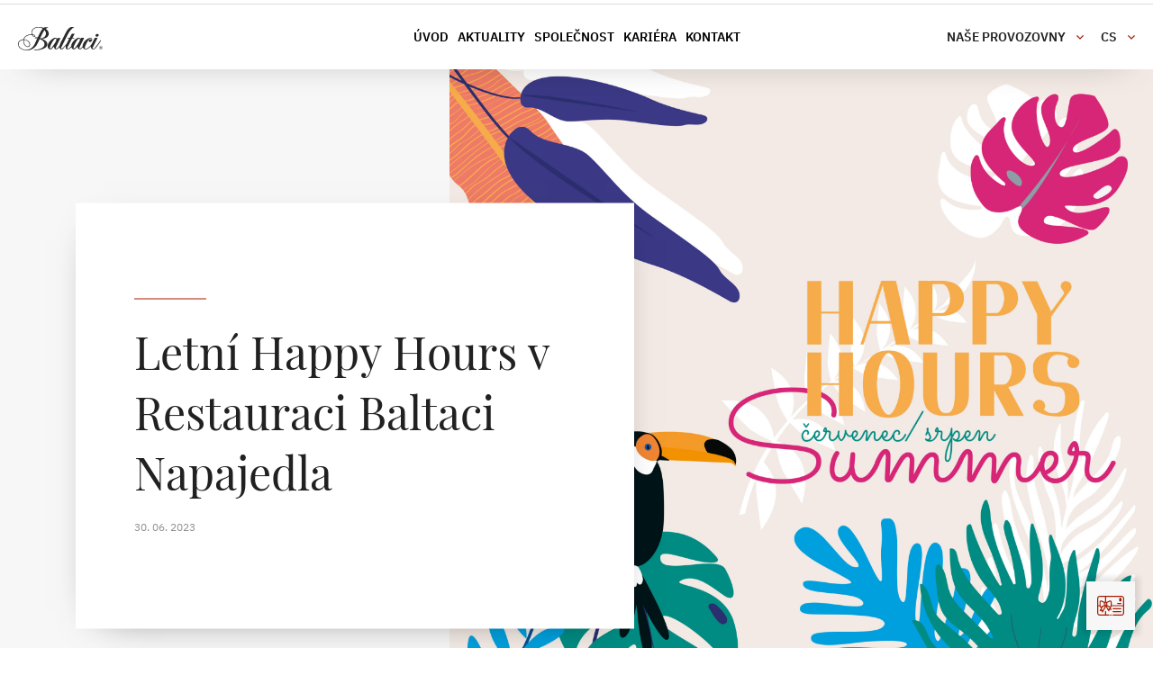

--- FILE ---
content_type: text/html; charset=UTF-8
request_url: https://www.baltaci.cz/letni-happy-hours-v-restauraci-baltaci-napajedla/
body_size: 8137
content:
<!DOCTYPE html>
<html>
<head>
    <title>
        Letní Happy Hours v Restauraci Baltaci Napajedla | Baltaci    </title>

    <meta http-equiv="Content-Type" content="text/html; charset=utf-8">

    <meta name="viewport" content="width=device-width, initial-scale=1.0, maximum-scale=1.0, user-scalable=0" />

    <link href="https://www.baltaci.cz/templates/data/css/styles.css?ver=2.1.9" rel="stylesheet" type="text/css">
    <link href="https://www.baltaci.cz/templates/data/css/fonts.css" rel="stylesheet" type="text/css">
    <link href="https://www.baltaci.cz/templates/data/css/select2.min.css" rel="stylesheet" type="text/css">
    <link href="https://www.baltaci.cz/templates/data/css/swiper.min.css" rel="stylesheet" type="text/css">

    <script src="https://www.baltaci.cz/templates/data/js/jquery-1.11.1.min.js" type="text/javascript"></script>
    <script type="text/javascript" src="https://www.baltaci.cz/templates/data/js/jquery-2.2.4.js"></script>
    <script src="https://www.baltaci.cz/templates/data/js/swiper.min.js" type="text/javascript"></script>
    <!--<script src="https://cdnjs.cloudflare.com/ajax/libs/Counter-Up/1.0.0/jquery.counterup.js"></script>
    <script src="https://cdnjs.cloudflare.com/ajax/libs/waypoints/4.0.1/jquery.waypoints.js"></script>-->

    <script src="https://www.baltaci.cz/templates/data/js/lightbox.js" type="text/javascript"></script>
    <script src="https://www.baltaci.cz/templates/data/js/scripts.js?ver=2.1.4" type="text/javascript"></script>
    <script src="https://www.baltaci.cz/templates/data/js/select2.min.js" type="text/javascript"></script>
    <meta name='robots' content='index, follow, max-image-preview:large, max-snippet:-1, max-video-preview:-1' />
<link rel="alternate" hreflang="cs" href="https://www.baltaci.cz/letni-happy-hours-v-restauraci-baltaci-napajedla/" />
<link rel="alternate" hreflang="x-default" href="https://www.baltaci.cz/letni-happy-hours-v-restauraci-baltaci-napajedla/" />

	<!-- This site is optimized with the Yoast SEO plugin v17.0 - https://yoast.com/wordpress/plugins/seo/ -->
	<meta name="description" content="Léto je tady! Užívejte krásného slunečného počasí na naší zahrádce a vychutnávejte si pokrmy a nápoje za super akční ceny. Tato nabídka platí od pondělí do soboty, od 16.00-18.00 hodin přes celé letní prázdniny." />
	<link rel="canonical" href="https://www.baltaci.cz/letni-happy-hours-v-restauraci-baltaci-napajedla/" />
	<meta property="og:locale" content="cs_CZ" />
	<meta property="og:type" content="article" />
	<meta property="og:title" content="Letní Happy Hours v Restauraci Baltaci Napajedla - Baltaci" />
	<meta property="og:description" content="Léto je tady! Užívejte krásného slunečného počasí na naší zahrádce a vychutnávejte si pokrmy a nápoje za super akční ceny. Tato nabídka platí od pondělí do soboty, od 16.00-18.00 hodin přes celé letní prázdniny." />
	<meta property="og:url" content="https://www.baltaci.cz/letni-happy-hours-v-restauraci-baltaci-napajedla/" />
	<meta property="og:site_name" content="Baltaci" />
	<meta property="article:published_time" content="2023-06-30T06:00:00+00:00" />
	<meta property="article:modified_time" content="2023-08-11T05:41:59+00:00" />
	<meta property="og:image" content="https://www.baltaci.cz/wp-content/uploads/2023/06/hh-cervenec-srpen-web-banner-1-scaled.jpg" />
	<meta property="og:image:width" content="2560" />
	<meta property="og:image:height" content="2560" />
	<meta name="twitter:card" content="summary_large_image" />
	<meta name="twitter:label1" content="Napsal(a)" />
	<meta name="twitter:data1" content="Obchodni a marketingove oddeleni" />
	<meta name="twitter:label2" content="Odhadovaná doba čtení" />
	<meta name="twitter:data2" content="1 minuta" />
	<script type="application/ld+json" class="yoast-schema-graph">{"@context":"https://schema.org","@graph":[{"@type":"WebSite","@id":"https://www.baltaci.cz/#website","url":"https://www.baltaci.cz/","name":"Baltaci","description":"Dal\u0161\u00ed web pou\u017e\u00edvaj\u00edc\u00ed WordPress","potentialAction":[{"@type":"SearchAction","target":{"@type":"EntryPoint","urlTemplate":"https://www.baltaci.cz/?s={search_term_string}"},"query-input":"required name=search_term_string"}],"inLanguage":"cs"},{"@type":"ImageObject","@id":"https://www.baltaci.cz/letni-happy-hours-v-restauraci-baltaci-napajedla/#primaryimage","inLanguage":"cs","url":"https://www.baltaci.cz/wp-content/uploads/2023/06/hh-cervenec-srpen-web-banner-1-scaled.jpg","contentUrl":"https://www.baltaci.cz/wp-content/uploads/2023/06/hh-cervenec-srpen-web-banner-1-scaled.jpg","width":2560,"height":2560},{"@type":"WebPage","@id":"https://www.baltaci.cz/letni-happy-hours-v-restauraci-baltaci-napajedla/#webpage","url":"https://www.baltaci.cz/letni-happy-hours-v-restauraci-baltaci-napajedla/","name":"Letn\u00ed Happy Hours v Restauraci Baltaci Napajedla - Baltaci","isPartOf":{"@id":"https://www.baltaci.cz/#website"},"primaryImageOfPage":{"@id":"https://www.baltaci.cz/letni-happy-hours-v-restauraci-baltaci-napajedla/#primaryimage"},"datePublished":"2023-06-30T06:00:00+00:00","dateModified":"2023-08-11T05:41:59+00:00","author":{"@id":"https://www.baltaci.cz/#/schema/person/764ec189ed3b7bd247b9cfefb46d5632"},"description":"L\u00e9to je tady! U\u017e\u00edvejte kr\u00e1sn\u00e9ho slune\u010dn\u00e9ho po\u010das\u00ed na na\u0161\u00ed zahr\u00e1dce a vychutn\u00e1vejte si pokrmy a n\u00e1poje za super ak\u010dn\u00ed ceny. Tato nab\u00eddka plat\u00ed od pond\u011bl\u00ed do soboty, od 16.00-18.00 hodin p\u0159es cel\u00e9 letn\u00ed pr\u00e1zdniny.","breadcrumb":{"@id":"https://www.baltaci.cz/letni-happy-hours-v-restauraci-baltaci-napajedla/#breadcrumb"},"inLanguage":"cs","potentialAction":[{"@type":"ReadAction","target":["https://www.baltaci.cz/letni-happy-hours-v-restauraci-baltaci-napajedla/"]}]},{"@type":"BreadcrumbList","@id":"https://www.baltaci.cz/letni-happy-hours-v-restauraci-baltaci-napajedla/#breadcrumb","itemListElement":[{"@type":"ListItem","position":1,"name":"Dom\u016f","item":"https://www.baltaci.cz/"},{"@type":"ListItem","position":2,"name":"Letn\u00ed Happy Hours v Restauraci Baltaci Napajedla"}]},{"@type":"Person","@id":"https://www.baltaci.cz/#/schema/person/764ec189ed3b7bd247b9cfefb46d5632","name":"Obchodni a marketingove oddeleni","image":{"@type":"ImageObject","@id":"https://www.baltaci.cz/#personlogo","inLanguage":"cs","url":"https://secure.gravatar.com/avatar/8dd6f0de58230483d69a799cc8e1e558?s=96&d=mm&r=g","contentUrl":"https://secure.gravatar.com/avatar/8dd6f0de58230483d69a799cc8e1e558?s=96&d=mm&r=g","caption":"Obchodni a marketingove oddeleni"},"url":"https://www.baltaci.cz/author/obchodni-a-marketingove-oddeleni/"}]}</script>
	<!-- / Yoast SEO plugin. -->


<link rel='dns-prefetch' href='//www.google.com' />
<link rel='dns-prefetch' href='//s.w.org' />
<link rel="alternate" type="application/rss+xml" title="Baltaci &raquo; RSS komentářů pro Letní Happy Hours v Restauraci Baltaci Napajedla" href="https://www.baltaci.cz/letni-happy-hours-v-restauraci-baltaci-napajedla/feed/" />
		<script type="text/javascript">
			window._wpemojiSettings = {"baseUrl":"https:\/\/s.w.org\/images\/core\/emoji\/13.1.0\/72x72\/","ext":".png","svgUrl":"https:\/\/s.w.org\/images\/core\/emoji\/13.1.0\/svg\/","svgExt":".svg","source":{"concatemoji":"https:\/\/www.baltaci.cz\/wp-includes\/js\/wp-emoji-release.min.js?ver=5.8.12"}};
			!function(e,a,t){var n,r,o,i=a.createElement("canvas"),p=i.getContext&&i.getContext("2d");function s(e,t){var a=String.fromCharCode;p.clearRect(0,0,i.width,i.height),p.fillText(a.apply(this,e),0,0);e=i.toDataURL();return p.clearRect(0,0,i.width,i.height),p.fillText(a.apply(this,t),0,0),e===i.toDataURL()}function c(e){var t=a.createElement("script");t.src=e,t.defer=t.type="text/javascript",a.getElementsByTagName("head")[0].appendChild(t)}for(o=Array("flag","emoji"),t.supports={everything:!0,everythingExceptFlag:!0},r=0;r<o.length;r++)t.supports[o[r]]=function(e){if(!p||!p.fillText)return!1;switch(p.textBaseline="top",p.font="600 32px Arial",e){case"flag":return s([127987,65039,8205,9895,65039],[127987,65039,8203,9895,65039])?!1:!s([55356,56826,55356,56819],[55356,56826,8203,55356,56819])&&!s([55356,57332,56128,56423,56128,56418,56128,56421,56128,56430,56128,56423,56128,56447],[55356,57332,8203,56128,56423,8203,56128,56418,8203,56128,56421,8203,56128,56430,8203,56128,56423,8203,56128,56447]);case"emoji":return!s([10084,65039,8205,55357,56613],[10084,65039,8203,55357,56613])}return!1}(o[r]),t.supports.everything=t.supports.everything&&t.supports[o[r]],"flag"!==o[r]&&(t.supports.everythingExceptFlag=t.supports.everythingExceptFlag&&t.supports[o[r]]);t.supports.everythingExceptFlag=t.supports.everythingExceptFlag&&!t.supports.flag,t.DOMReady=!1,t.readyCallback=function(){t.DOMReady=!0},t.supports.everything||(n=function(){t.readyCallback()},a.addEventListener?(a.addEventListener("DOMContentLoaded",n,!1),e.addEventListener("load",n,!1)):(e.attachEvent("onload",n),a.attachEvent("onreadystatechange",function(){"complete"===a.readyState&&t.readyCallback()})),(n=t.source||{}).concatemoji?c(n.concatemoji):n.wpemoji&&n.twemoji&&(c(n.twemoji),c(n.wpemoji)))}(window,document,window._wpemojiSettings);
		</script>
		<style type="text/css">
img.wp-smiley,
img.emoji {
	display: inline !important;
	border: none !important;
	box-shadow: none !important;
	height: 1em !important;
	width: 1em !important;
	margin: 0 .07em !important;
	vertical-align: -0.1em !important;
	background: none !important;
	padding: 0 !important;
}
</style>
	<link rel='stylesheet' id='wp-block-library-css'  href='https://www.baltaci.cz/wp-includes/css/dist/block-library/style.min.css?ver=5.8.12' type='text/css' media='all' />
<link rel='stylesheet' id='contact-form-7-css'  href='https://www.baltaci.cz/wp-content/plugins/contact-form-7/includes/css/styles.css?ver=5.4.2' type='text/css' media='all' />
<link rel="https://api.w.org/" href="https://www.baltaci.cz/wp-json/" /><link rel="alternate" type="application/json" href="https://www.baltaci.cz/wp-json/wp/v2/posts/10613" /><link rel="EditURI" type="application/rsd+xml" title="RSD" href="https://www.baltaci.cz/xmlrpc.php?rsd" />
<link rel="wlwmanifest" type="application/wlwmanifest+xml" href="https://www.baltaci.cz/wp-includes/wlwmanifest.xml" /> 
<meta name="generator" content="WordPress 5.8.12" />
<link rel='shortlink' href='https://www.baltaci.cz/?p=10613' />
<link rel="alternate" type="application/json+oembed" href="https://www.baltaci.cz/wp-json/oembed/1.0/embed?url=https%3A%2F%2Fwww.baltaci.cz%2Fletni-happy-hours-v-restauraci-baltaci-napajedla%2F" />
<link rel="alternate" type="text/xml+oembed" href="https://www.baltaci.cz/wp-json/oembed/1.0/embed?url=https%3A%2F%2Fwww.baltaci.cz%2Fletni-happy-hours-v-restauraci-baltaci-napajedla%2F&#038;format=xml" />
<meta name="generator" content="WPML ver:4.5.11 stt:9,1;" />
		<style type="text/css" id="wp-custom-css">
			@media screen and (min-width: 1550px) {
	header nav ul li a, header .help-nav ul li a {
		padding-left: 15px;
		padding-bottom: 15px;
	}
}		</style>
		            <!-- Global site tag (gtag.js) - Google Analytics -->
    <script async src="https://www.googletagmanager.com/gtag/js?id=UA-24900987-1"></script>
    <script>
      window.dataLayer = window.dataLayer || [];
      function gtag(){dataLayer.push(arguments);}
      gtag('js', new Date());

      gtag('config', 'UA-24900987-1');
    </script>
<!-- Google tag (gtag.js) -->
<script async src="https://www.googletagmanager.com/gtag/js?id=G-ZCN61F23HQ"></script>
<script>
  window.dataLayer = window.dataLayer || [];
  function gtag(){dataLayer.push(arguments);}
  gtag('js', new Date());

  gtag('config', 'G-ZCN61F23HQ');
</script>    
    <link rel="apple-touch-icon" sizes="180x180" href="https://www.baltaci.cz/templates/favicon/apple-touch-icon.png">
    <link rel="icon" type="image/png" sizes="32x32" href="https://www.baltaci.cz/templates/favicon/favicon-32x32.png">
    <link rel="icon" type="image/png" sizes="16x16" href="https://www.baltaci.cz/templates/favicon/favicon-16x16.png">
    <link rel="manifest" href="https://www.baltaci.cz/templates/favicon/site.webmanifest">
    <meta name="msapplication-TileColor" content="#da532c">
    <meta name="theme-color" content="#ffffff">
    
    <script type="text/javascript">
        jQuery(document).on("change",".zavodni-jidelna input", function(){
            if(jQuery(document).find("#zavodnijidelna1").is(":checked")) {
                jQuery(document).find(".spolecnost").slideDown();
                jQuery(document).find(".bistro-jidelna").slideUp();
            } else {
                jQuery(document).find(".spolecnost").slideUp();
                jQuery(document).find(".bistro-jidelna").slideDown();
            }
        });
    </script>
    
    <script type="text/javascript">
        jQuery(document).ready(function($){
            $(document).find("a").each((function(){
                if($(this).attr("href") === "#reservation") {
                    $(this).attr("href","https://www.secure-hotel-booking.com/d-edge/Baltaci/J2DA/cs-CZ/HotelSelection");
                    $(this).attr("target","_blank");
                }
            }));
        });
    </script>
    
        <style type="text/css">
        .map {
            display: block;
            background-image: url(https://www.baltaci.cz/wp-content/uploads/2025/10/mapa-baltacicz.jpg);
            background-position: center center;
            background-size: 150%;  
            position: relative;
        }
        .map a {
            position: absolute;
            top: 0;
            left: 0;
            width: 100%;
            height: 100%;
        }            
    </style>
        
</head>

<body>
        <h1 class="screenReaderElement">
        Letní Happy Hours v Restauraci Baltaci Napajedla    </h1>
    <header>
                    <div class="header-topbar">
                            </div>
                <div class="wrap-block">
                                        <a href="https://www.baltaci.cz" class="logo" title="Baltaci" style="background-image: url('https://www.baltaci.cz/wp-content/uploads/2023/03/Datovy-zdroj-2.svg');"></a>
                                                                            <nav aria-label="Navigace" role="Navigation">
                    <h2 class="screenReaderElement">Navigace</h2>
                    <ul>
                                                    <li><a href="https://www.baltaci.cz/" >Úvod</a></li>
                                                    <li><a href="https://www.baltaci.cz/aktuality/" >Aktuality</a></li>
                                                    <li><a href="https://www.baltaci.cz/spolecnost" >Společnost</a></li>
                                                    <li><a href="https://www.baltaci.cz/kariera/" >Kariéra</a></li>
                                                    <li><a href="https://www.baltaci.cz/kontakty/" >Kontakt</a></li>
                                            </ul>
                </nav>
                        <div class="help-burger-click">
                <span class="burger"></span>
            </div>
                                                                                        <div class="burger-menu">
                    <div class="help-nav">
                        <ul>
                                                            <li><a href="https://www.baltaci.cz/" >Úvod</a></li>
                                                            <li><a href="https://www.baltaci.cz/aktuality/" >Aktuality</a></li>
                                                            <li><a href="https://www.baltaci.cz/spolecnost" >Společnost</a></li>
                                                            <li><a href="https://www.baltaci.cz/kariera/" >Kariéra</a></li>
                                                            <li><a href="https://www.baltaci.cz/kontakty/" >Kontakt</a></li>
                                                        <li><a href="restaurace-popup" class="restaurant open-modal">Naše provozovny</a></li>
                        </ul>
                    </div>
                                            <div class="social-block">
                            <!--                                <div class="contact-left">
                                                                                                                                                                                                                                                                            <a href="mailTo:info@baltaci.cz" class="mail">info@baltaci.cz</a>
                                                                                                            </div>-->
                                                                                        <div class="social-right">
                                                                                                                        <a href="https://www.facebook.com/baltacizlin/"  target="_blank"  class="social-button"  style="background-image: url('https://www.baltaci.cz/wp-content/uploads/2020/06/fb-black.svg');"  title="Facebook"></a>
                                                                                                                                                                <a href="https://www.instagram.com/baltacizlin/"  target="_blank"  class="social-button"  style="background-image: url('https://www.baltaci.cz/wp-content/uploads/2020/06/instagram-black.svg');"  title="Instagram"></a>
                                                                                                                                                                <a href="https://www.youtube.com/channel/UCSCS-_RtyXq5B4NO7rEBqjQ"  target="_blank"  class="social-button"  style="background-image: url('https://www.baltaci.cz/wp-content/uploads/2021/04/yt.svg');"  title="Youtube"></a>
                                                                                                            </div>
                                                    </div>
                                    </div>
                        <div class="our-restaurants">
                <a href="#" class="our-restaurant" data-target=".our-restaurant" data-title="Naše provozovny">Naše provozovny</a>
                                                                                <div class="change-language">
                                                                                                <a href="#" class="change-language active">cs</a>
                                                                                                                                                    <div class="menu">
                                                                                                                                                                                <div class="help-block center">
                                            <a href="https://www.baltaci.cz/en/">en</a>
                                        </div>
                                                                                                </div>
                        </div>
                                                </div>
        </div>
                                                    <div class="dropdown our-restaurant" id="our-restaurant">
                <div class="wrap-block">
                    <div class="container-menu">
                                                    <div class="main-block">
                                                                    <div class="restaurant">
                                                                                    <div class="block">
                                                                                                    <h3><a href="https://atrium.baltaci.cz/"  target="_blank" >Hotel Baltaci Atrium</a></h3>
                                                                                                                                                    <span>Zlín</span>
                                                                                                                                                    <ul>
                                                                                                                    <li><a href="#reservation"  target="_blank" >REZERVACE</a></li>
                                                                                                                    <li><a href="https://atrium.baltaci.cz/"  target="_blank" >Web hotelu</a></li>
                                                                                                            </ul>
                                                                                            </div>
                                                                                    <div class="block">
                                                                                                    <h3><a href="https://atrium.baltaci.cz/restaurace/"  target="_blank" >Restaurace Baltaci Zlín</a></h3>
                                                                                                                                                    <span>Zlín</span>
                                                                                                                                                    <ul>
                                                                                                                    <li><a href="https://atrium.baltaci.cz/formular-restaurace/"  target="_blank" >REZERVACE STOLU</a></li>
                                                                                                                    <li><a href="https://atrium.baltaci.cz/"  target="_blank" >Web restaurace</a></li>
                                                                                                                    <li><a href="https://atrium.baltaci.cz/restaurace/"  target="_blank" >Denní menu</a></li>
                                                                                                            </ul>
                                                                                            </div>
                                                                                    <div class="block">
                                                                                                    <h3><a href="https://unahonu.baltaci.cz/"  target="_blank" >Hotel Baltaci U Náhonu</a></h3>
                                                                                                                                                    <span>Zlín</span>
                                                                                                                                                    <ul>
                                                                                                                    <li><a href="#reservation"  target="_blank" >REZERVACE</a></li>
                                                                                                                    <li><a href="https://unahonu.baltaci.cz/"  target="_blank" >Web hotelu</a></li>
                                                                                                            </ul>
                                                                                            </div>
                                                                            </div>
                                                                                                    <div class="express">
                                                                                    <div class="block">
                                                                                                    <h3><a href="https://www.baltaci.cz/bistra#zlin" >Bistro Baltaci Zlín-Zarámí</a></h3>
                                                                                                                                                    <span>Zlín - Zarámí</span>
                                                                                                                                                    <ul>
                                                                                                                    <li><a href="https://www.baltaci.cz/bistra-jidelni-listek/#zlin" >Denní menu</a></li>
                                                                                                            </ul>
                                                                                            </div>
                                                                                    <div class="block">
                                                                                                    <h3><a href="https://www.baltaci.cz/bistra#cafe" >Bistro & Café Baltaci</a></h3>
                                                                                                                                                    <span>Zlín - Louky</span>
                                                                                                                                                    <ul>
                                                                                                                    <li><a href="https://www.baltaci.cz/bistra-jidelni-listek/#cafe" >Denní menu</a></li>
                                                                                                            </ul>
                                                                                            </div>
                                                                                    <div class="block">
                                                                                                    <h3><a href="https://www.baltaci.cz/bistra#tecovice" >Jídelna Baltaci Tečovice</a></h3>
                                                                                                                                                    <span>Tečovice</span>
                                                                                                                                                    <ul>
                                                                                                                    <li><a href=" https://www.baltaci.cz/bistra-jidelni-listek#tecovice" >Denní menu</a></li>
                                                                                                            </ul>
                                                                                            </div>
                                                                                    <div class="block">
                                                                                                    <h3><a href="https://www.baltaci.cz/bistra-jidelni-listek/#otrokovice" >Bistro Baltaci Otrokovice-areál TOMA</a></h3>
                                                                                                                                                    <span>Otrokovice - areál TOMA</span>
                                                                                                                                                    <ul>
                                                                                                                    <li><a href="https://www.baltaci.cz/bistra-jidelni-listek/#otrokovice" >Denní menu</a></li>
                                                                                                            </ul>
                                                                                            </div>
                                                                            </div>
                                                            </div>
                                            </div>
                </div>
                                    <div class="social-block">
                        <div class="wrap-block">
                            <div class="container-menu">
                                <!--                                    <div class="contact-left">
                                                                                                                                                                                                                                                                                                        <a href="mailTo:info@baltaci.cz" class="mail">info@baltaci.cz</a>
                                                                                                                        </div>-->
                                                                                                    <div class="social-right">
                                                                                                                                    <a href="https://www.facebook.com/baltacizlin/"  target="_blank"  class="social-button"  style="background-image: url('https://www.baltaci.cz/wp-content/uploads/2020/06/fb-black.svg');"  title="Facebook"></a>
                                                                                                                                                                                <a href="https://www.instagram.com/baltacizlin/"  target="_blank"  class="social-button"  style="background-image: url('https://www.baltaci.cz/wp-content/uploads/2020/06/instagram-black.svg');"  title="Instagram"></a>
                                                                                                                                                                                <a href="https://www.youtube.com/channel/UCSCS-_RtyXq5B4NO7rEBqjQ"  target="_blank"  class="social-button"  style="background-image: url('https://www.baltaci.cz/wp-content/uploads/2021/04/yt.svg');"  title="Youtube"></a>
                                                                                                                                                                        <a href="https://www.baltaci.cz/"  class="btn">O společnosti BALTACI</a>
                                                                            </div>
                                                            </div>
                        </div>
                    </div>
                            </div>
                    </header>

    
<main role="main">
    <section class="one-image detail-new">
        <div class="two-blocks">
            <div class="block">
                <div class="window effect-item table-help">
                    <div class="help-cell">
                        <h2>Letní Happy Hours v Restauraci Baltaci Napajedla</h2>
                        <span>30. 06. 2023</span>
                    </div>
                </div>
            </div>
                            <div class="block effect-item" style="background-image: url('https://www.baltaci.cz/wp-content/uploads/2023/06/hh-cervenec-srpen-web-banner-02-scaled.jpg');">

                </div>
                    </div>
    </section>
    <section class="new-detail">
        <div class="wrap-block">
            <div class="indent-block effect-item">
                                    
<p class="has-text-align-center">Léto je tady! Užívejte krásného slunečného počasí na naší zahrádce a vychutnávejte si pokrmy a nápoje za super akční ceny. Tato nabídka platí od pondělí do soboty, od 16.00-18.00 hodin přes celé letní prázdniny.</p>



<p></p>



<p class="has-text-align-center">Těšíme se na Vás!</p>



<div class="wp-block-image"><figure class="aligncenter size-large"><img loading="lazy" width="724" height="1024" src="https://www.baltaci.cz/wp-content/uploads/2023/06/jidelni_listek_happy_hours_cervenec_srpen_2023-724x1024.jpg" alt="" class="wp-image-10614" srcset="https://www.baltaci.cz/wp-content/uploads/2023/06/jidelni_listek_happy_hours_cervenec_srpen_2023-724x1024.jpg 724w, https://www.baltaci.cz/wp-content/uploads/2023/06/jidelni_listek_happy_hours_cervenec_srpen_2023-212x300.jpg 212w, https://www.baltaci.cz/wp-content/uploads/2023/06/jidelni_listek_happy_hours_cervenec_srpen_2023-768x1087.jpg 768w, https://www.baltaci.cz/wp-content/uploads/2023/06/jidelni_listek_happy_hours_cervenec_srpen_2023-1085x1536.jpg 1085w, https://www.baltaci.cz/wp-content/uploads/2023/06/jidelni_listek_happy_hours_cervenec_srpen_2023.jpg 1190w" sizes="(max-width: 724px) 100vw, 724px" /></figure></div>
                                <div class="help-block right social-block">
                    <div class="help">
                        <span>Sdílet článěk</span>
                        <a href="https://www.facebook.com/sharer/sharer.php?u=https://www.baltaci.cz/letni-happy-hours-v-restauraci-baltaci-napajedla/" style="background-image: url('https://www.baltaci.cz/templates/data/images/fb-black.svg');"></a>
                    </div>
                </div>
                            </div>
        </div>
    </section>
    

    </main>

<div class="span-back"></div>

    <div class="modal special our-restaurant-popup" id="restaurace-popup">
        <span class="exit"></span>
        <div class="restaurant-block">
                            <div class="main">
                                            <div class="block">
                                                            <h3><a href="https://atrium.baltaci.cz/"  target="_blank" >Hotel Baltaci Atrium</a></h3>
                                                                                        <span>Zlín</span>
                                                                                        <ul>
                                                                            <li><a href="#reservation"  target="_blank" >REZERVACE</a></li>
                                                                            <li><a href="https://atrium.baltaci.cz/"  target="_blank" >Web hotelu</a></li>
                                                                    </ul>
                                                    </div>
                                            <div class="block">
                                                            <h3><a href="https://atrium.baltaci.cz/restaurace/"  target="_blank" >Restaurace Baltaci Zlín</a></h3>
                                                                                        <span>Zlín</span>
                                                                                        <ul>
                                                                            <li><a href="https://atrium.baltaci.cz/formular-restaurace/"  target="_blank" >REZERVACE STOLU</a></li>
                                                                            <li><a href="https://atrium.baltaci.cz/"  target="_blank" >Web restaurace</a></li>
                                                                            <li><a href="https://atrium.baltaci.cz/restaurace/"  target="_blank" >Denní menu</a></li>
                                                                    </ul>
                                                    </div>
                                            <div class="block">
                                                            <h3><a href="https://unahonu.baltaci.cz/"  target="_blank" >Hotel Baltaci U Náhonu</a></h3>
                                                                                        <span>Zlín</span>
                                                                                        <ul>
                                                                            <li><a href="#reservation"  target="_blank" >REZERVACE</a></li>
                                                                            <li><a href="https://unahonu.baltaci.cz/"  target="_blank" >Web hotelu</a></li>
                                                                    </ul>
                                                    </div>
                                    </div>
                                        <div class="express">
                                            <div class="block">
                                                            <h3><a href="https://www.baltaci.cz/bistra#zlin" >Bistro Baltaci Zlín-Zarámí</a></h3>
                                                                                        <span>Zlín - Zarámí</span>
                                                                                        <ul>
                                                                            <li><a href="https://www.baltaci.cz/bistra-jidelni-listek/#zlin" >Denní menu</a></li>
                                                                    </ul>
                                                    </div>
                                            <div class="block">
                                                            <h3><a href="https://www.baltaci.cz/bistra#cafe" >Bistro & Café Baltaci</a></h3>
                                                                                        <span>Zlín - Louky</span>
                                                                                        <ul>
                                                                            <li><a href="https://www.baltaci.cz/bistra-jidelni-listek/#cafe" >Denní menu</a></li>
                                                                    </ul>
                                                    </div>
                                            <div class="block">
                                                            <h3><a href="https://www.baltaci.cz/bistra#tecovice" >Jídelna Baltaci Tečovice</a></h3>
                                                                                        <span>Tečovice</span>
                                                                                        <ul>
                                                                            <li><a href=" https://www.baltaci.cz/bistra-jidelni-listek#tecovice" >Denní menu</a></li>
                                                                    </ul>
                                                    </div>
                                            <div class="block">
                                                            <h3><a href="https://www.baltaci.cz/bistra-jidelni-listek/#otrokovice" >Bistro Baltaci Otrokovice-areál TOMA</a></h3>
                                                                                        <span>Otrokovice - areál TOMA</span>
                                                                                        <ul>
                                                                            <li><a href="https://www.baltaci.cz/bistra-jidelni-listek/#otrokovice" >Denní menu</a></li>
                                                                    </ul>
                                                    </div>
                                    </div>
                    </div>
    </div>
<footer>
                                <div class="help-bigger">
        <div class="information">
                            <a href="https://www.baltaci.cz" class="logo" title="Baltaci" style="background-image: url('https://www.baltaci.cz/wp-content/uploads/2023/03/Datovy-zdroj-2.svg');"></a>
            
            <div class="indent-block">
                <div class="table-help">
                                            <div class="help-cell">
                            <ul>
                                                                    <li><a href="https://www.baltaci.cz/" >Úvod</a></li>
                                                                    <li><a href="https://www.baltaci.cz/kariera/" >Kariéra</a></li>
                                                                    <li><a href="https://www.baltaci.cz/vop" >Všeobecné obchodní podmínky</a></li>
                                                                    <li><a href="https://www.baltaci.cz/oznamovaci-formular/" >Vnitřní oznamovací systém</a></li>
                                                                    <li><a href="https://www.baltaci.cz/ochrana-osobnich-udaju/" >GDPR</a></li>
                                                                    <li><a href="https://www.baltaci.cz/odber-newsletteru/" >Odběr newsletteru</a></li>
                                                                    <li><a href="https://www.baltaci.cz/hodnoceni-stiznosti-spokojenost-s-obedy-od-baltaci/" >Dotazník spokojenosti s obědy</a></li>
                                                                    <li><a href="https://www.baltaci.cz/kontakty/" >Kontakty</a></li>
                                                                    <li><a href="https://www.baltaci.cz/informace-o-cerpani-dotace-na-fotovoltaickou-energii/"  target="_blank" >Informace o čerpání dotace na fotovoltaickou energii</a></li>
                                                            </ul>                            

                        </div>
                                                                <div class="help-cell">
                            <div class="contact-information">
                                                                    <div class="help-block center">
                                                                                                                    </div>
                                                                                                    <div class="help-block center">
                                                                                                                            <a href="mailTo:info@baltaci.cz" class="mail contact">info@baltaci.cz</a>
                                                                            </div>
                                                                                                    <div class="help-block center">
                                                                                                                                    <a href="https://www.facebook.com/baltacizlin/"  target="_blank"  class="social"  style="background-image: url('https://www.baltaci.cz/wp-content/uploads/2020/06/fb-black.svg');"  title="Facebook"></a>
                                                                                                                                                                                <a href="https://www.instagram.com/baltacizlin/"  target="_blank"  class="social"  style="background-image: url('https://www.baltaci.cz/wp-content/uploads/2020/06/instagram-black.svg');"  title="Instagram"></a>
                                                                                                                                                                                <a href="https://www.youtube.com/channel/UCSCS-_RtyXq5B4NO7rEBqjQ"  target="_blank"  class="social"  style="background-image: url('https://www.baltaci.cz/wp-content/uploads/2021/04/yt.svg');"  title="Youtube"></a>
                                                                                                                        </div>
                                                                <div class="create-block">
                                    <span>Všechna práva vyhrazena. B A L T A C I a.s. 2026</span>
                                    <span>braincoded by <a href="https://www.frontio.net" target="_blank">frontio</a></span>
                                </div>
                            </div>
                        </div>
                                    </div>
            </div>
        </div>
        <a href="https://www.google.com/maps/place/Masarykovo+n%C3%A1m.+215,+763+61+Napajedla/@49.1733498,17.5148088,17.5z/data=!4m6!3m5!1s0x471312079c83df5f:0x9c6d387bf85ca8e0!8m2!3d49.1725778!4d17.5134747!16s%2Fg%2F11wfd3_sw7?entry=ttu&g_ep=EgoyMDI1MTAwNi4wIKXMDSoASAFQAw%3D%3D" target="_blank" class="map" id="map">

        </a>
    </div>
</footer>
<div class="reservation-modal modal">
    <div class="reservation-modal-inner">
        <span class="modal-backdrop"></span>
        <span class="exit"></span>
        <div class="reservation-modal-content">
            <form id="AVP" method="post" action="https://www.secure-hotel-booking.com/Baltaci/J2DA/search" target="_blank"> <input type="hidden" id="language" name="language" value="cs-CZ" /> <input type="hidden" id="AVP_arrivalDate" name="arrivalDate" value="" /> <input type="hidden" id="AVP_nights" name="nights" value="" /> <input type="hidden" id="_ga" name="_ga" value="" /> <input type="hidden" id="selectedHotelId" disabled="disabled" name="selectedHotelId" value="" /> <input type="hidden" id="availableHotelsOnly" name="availableHotelsOnly" value="true" /> <input type="hidden" id="guestCountSelector" name="guestCountSelector" value="ReadOnly" /> <table> <tr><td colspan="2">Hotel(y) : <select id="AVP_list_hotels" onchange="updateIdHotel('selectedHotelId')"><option value='0'>Všechny hotely</option> <option value='19191'>Hotel Baltaci Atrium</option> <option value='19192'>Hotel Baltaci U Náhonu</option> </select></td></tr> <tr><td colspan="2">Datum příjezdu <select id="AVP_list_days" onchange= "updateDDay();" ></select> <select id="AVP_list_months" onchange="setDays();"></select></td></tr> <tr><td colspan="2">Datum odjezdu <select id="AVP_list_ddays"></select> <select id="AVP_list_dmonths" onchange="setDDays();"></select></td></tr> <tr><td colspan="2">Dospělé osoby <select id="selectedAdultCount" name="selectedAdultCount"></select> Děti <select id="selectedChildCount" name="selectedChildCount"></select> Malé děti <select id="selectedInfantCount" name="selectedInfantCount"></select></td></tr> </td></tr> <tr><td colspan="2">Kód speciální nabídky / Kód sazby (volitelné) <input type="text" id="rate" name="rate" value="" /></td></tr> <tr><td align="center"><input type="button" value="Rezervovat" onclick="validate();" /></td> <td align="center"> <a href="https://www.secure-hotel-booking.com/modification/Baltaci/J2DA" target="_blank">Zrušit</a> </td></tr></table> </form> <script type="text/javascript"> var months = new Array("Leden","Únor","Březen","Duben","Květen","Červen","Červenec","Srpen","Září","Říjen","Listopad","Prosinec"); var message= "Data mimo plánování"; </script> <script type="text/javascript" src="https://www.secure-hotel-booking.com/Baltaci/J2DA/scripts/base.js"></script>        </div>        
    </div>
</div>
    <a href="https://www.baltaci.cz/darek/" target="_blank" class="fixed-gift">
                    <span>Darujte zážitek</span>
            </a>
<script type='text/javascript' src='https://www.baltaci.cz/wp-includes/js/dist/vendor/regenerator-runtime.min.js?ver=0.13.7' id='regenerator-runtime-js'></script>
<script type='text/javascript' src='https://www.baltaci.cz/wp-includes/js/dist/vendor/wp-polyfill.min.js?ver=3.15.0' id='wp-polyfill-js'></script>
<script type='text/javascript' id='contact-form-7-js-extra'>
/* <![CDATA[ */
var wpcf7 = {"api":{"root":"https:\/\/www.baltaci.cz\/wp-json\/","namespace":"contact-form-7\/v1"},"cached":"1"};
/* ]]> */
</script>
<script type='text/javascript' src='https://www.baltaci.cz/wp-content/plugins/contact-form-7/includes/js/index.js?ver=5.4.2' id='contact-form-7-js'></script>
<script type='text/javascript' src='https://www.google.com/recaptcha/api.js?render=6Ldl42YcAAAAACQV8mNdFCBPccqqRE-SovmsSN-5&#038;ver=3.0' id='google-recaptcha-js'></script>
<script type='text/javascript' id='wpcf7-recaptcha-js-extra'>
/* <![CDATA[ */
var wpcf7_recaptcha = {"sitekey":"6Ldl42YcAAAAACQV8mNdFCBPccqqRE-SovmsSN-5","actions":{"homepage":"homepage","contactform":"contactform"}};
/* ]]> */
</script>
<script type='text/javascript' src='https://www.baltaci.cz/wp-content/plugins/contact-form-7/modules/recaptcha/index.js?ver=5.4.2' id='wpcf7-recaptcha-js'></script>
<script type='text/javascript' src='https://www.baltaci.cz/wp-includes/js/wp-embed.min.js?ver=5.8.12' id='wp-embed-js'></script>
</body>
</html>
<!--
Performance optimized by W3 Total Cache. Learn more: https://www.boldgrid.com/w3-total-cache/

Page Caching using Disk: Enhanced 

Served from: www.baltaci.cz @ 2026-01-21 08:39:48 by W3 Total Cache
-->

--- FILE ---
content_type: text/html; charset=utf-8
request_url: https://www.google.com/recaptcha/api2/anchor?ar=1&k=6Ldl42YcAAAAACQV8mNdFCBPccqqRE-SovmsSN-5&co=aHR0cHM6Ly93d3cuYmFsdGFjaS5jejo0NDM.&hl=en&v=PoyoqOPhxBO7pBk68S4YbpHZ&size=invisible&anchor-ms=20000&execute-ms=30000&cb=1094xrdhmob2
body_size: 48655
content:
<!DOCTYPE HTML><html dir="ltr" lang="en"><head><meta http-equiv="Content-Type" content="text/html; charset=UTF-8">
<meta http-equiv="X-UA-Compatible" content="IE=edge">
<title>reCAPTCHA</title>
<style type="text/css">
/* cyrillic-ext */
@font-face {
  font-family: 'Roboto';
  font-style: normal;
  font-weight: 400;
  font-stretch: 100%;
  src: url(//fonts.gstatic.com/s/roboto/v48/KFO7CnqEu92Fr1ME7kSn66aGLdTylUAMa3GUBHMdazTgWw.woff2) format('woff2');
  unicode-range: U+0460-052F, U+1C80-1C8A, U+20B4, U+2DE0-2DFF, U+A640-A69F, U+FE2E-FE2F;
}
/* cyrillic */
@font-face {
  font-family: 'Roboto';
  font-style: normal;
  font-weight: 400;
  font-stretch: 100%;
  src: url(//fonts.gstatic.com/s/roboto/v48/KFO7CnqEu92Fr1ME7kSn66aGLdTylUAMa3iUBHMdazTgWw.woff2) format('woff2');
  unicode-range: U+0301, U+0400-045F, U+0490-0491, U+04B0-04B1, U+2116;
}
/* greek-ext */
@font-face {
  font-family: 'Roboto';
  font-style: normal;
  font-weight: 400;
  font-stretch: 100%;
  src: url(//fonts.gstatic.com/s/roboto/v48/KFO7CnqEu92Fr1ME7kSn66aGLdTylUAMa3CUBHMdazTgWw.woff2) format('woff2');
  unicode-range: U+1F00-1FFF;
}
/* greek */
@font-face {
  font-family: 'Roboto';
  font-style: normal;
  font-weight: 400;
  font-stretch: 100%;
  src: url(//fonts.gstatic.com/s/roboto/v48/KFO7CnqEu92Fr1ME7kSn66aGLdTylUAMa3-UBHMdazTgWw.woff2) format('woff2');
  unicode-range: U+0370-0377, U+037A-037F, U+0384-038A, U+038C, U+038E-03A1, U+03A3-03FF;
}
/* math */
@font-face {
  font-family: 'Roboto';
  font-style: normal;
  font-weight: 400;
  font-stretch: 100%;
  src: url(//fonts.gstatic.com/s/roboto/v48/KFO7CnqEu92Fr1ME7kSn66aGLdTylUAMawCUBHMdazTgWw.woff2) format('woff2');
  unicode-range: U+0302-0303, U+0305, U+0307-0308, U+0310, U+0312, U+0315, U+031A, U+0326-0327, U+032C, U+032F-0330, U+0332-0333, U+0338, U+033A, U+0346, U+034D, U+0391-03A1, U+03A3-03A9, U+03B1-03C9, U+03D1, U+03D5-03D6, U+03F0-03F1, U+03F4-03F5, U+2016-2017, U+2034-2038, U+203C, U+2040, U+2043, U+2047, U+2050, U+2057, U+205F, U+2070-2071, U+2074-208E, U+2090-209C, U+20D0-20DC, U+20E1, U+20E5-20EF, U+2100-2112, U+2114-2115, U+2117-2121, U+2123-214F, U+2190, U+2192, U+2194-21AE, U+21B0-21E5, U+21F1-21F2, U+21F4-2211, U+2213-2214, U+2216-22FF, U+2308-230B, U+2310, U+2319, U+231C-2321, U+2336-237A, U+237C, U+2395, U+239B-23B7, U+23D0, U+23DC-23E1, U+2474-2475, U+25AF, U+25B3, U+25B7, U+25BD, U+25C1, U+25CA, U+25CC, U+25FB, U+266D-266F, U+27C0-27FF, U+2900-2AFF, U+2B0E-2B11, U+2B30-2B4C, U+2BFE, U+3030, U+FF5B, U+FF5D, U+1D400-1D7FF, U+1EE00-1EEFF;
}
/* symbols */
@font-face {
  font-family: 'Roboto';
  font-style: normal;
  font-weight: 400;
  font-stretch: 100%;
  src: url(//fonts.gstatic.com/s/roboto/v48/KFO7CnqEu92Fr1ME7kSn66aGLdTylUAMaxKUBHMdazTgWw.woff2) format('woff2');
  unicode-range: U+0001-000C, U+000E-001F, U+007F-009F, U+20DD-20E0, U+20E2-20E4, U+2150-218F, U+2190, U+2192, U+2194-2199, U+21AF, U+21E6-21F0, U+21F3, U+2218-2219, U+2299, U+22C4-22C6, U+2300-243F, U+2440-244A, U+2460-24FF, U+25A0-27BF, U+2800-28FF, U+2921-2922, U+2981, U+29BF, U+29EB, U+2B00-2BFF, U+4DC0-4DFF, U+FFF9-FFFB, U+10140-1018E, U+10190-1019C, U+101A0, U+101D0-101FD, U+102E0-102FB, U+10E60-10E7E, U+1D2C0-1D2D3, U+1D2E0-1D37F, U+1F000-1F0FF, U+1F100-1F1AD, U+1F1E6-1F1FF, U+1F30D-1F30F, U+1F315, U+1F31C, U+1F31E, U+1F320-1F32C, U+1F336, U+1F378, U+1F37D, U+1F382, U+1F393-1F39F, U+1F3A7-1F3A8, U+1F3AC-1F3AF, U+1F3C2, U+1F3C4-1F3C6, U+1F3CA-1F3CE, U+1F3D4-1F3E0, U+1F3ED, U+1F3F1-1F3F3, U+1F3F5-1F3F7, U+1F408, U+1F415, U+1F41F, U+1F426, U+1F43F, U+1F441-1F442, U+1F444, U+1F446-1F449, U+1F44C-1F44E, U+1F453, U+1F46A, U+1F47D, U+1F4A3, U+1F4B0, U+1F4B3, U+1F4B9, U+1F4BB, U+1F4BF, U+1F4C8-1F4CB, U+1F4D6, U+1F4DA, U+1F4DF, U+1F4E3-1F4E6, U+1F4EA-1F4ED, U+1F4F7, U+1F4F9-1F4FB, U+1F4FD-1F4FE, U+1F503, U+1F507-1F50B, U+1F50D, U+1F512-1F513, U+1F53E-1F54A, U+1F54F-1F5FA, U+1F610, U+1F650-1F67F, U+1F687, U+1F68D, U+1F691, U+1F694, U+1F698, U+1F6AD, U+1F6B2, U+1F6B9-1F6BA, U+1F6BC, U+1F6C6-1F6CF, U+1F6D3-1F6D7, U+1F6E0-1F6EA, U+1F6F0-1F6F3, U+1F6F7-1F6FC, U+1F700-1F7FF, U+1F800-1F80B, U+1F810-1F847, U+1F850-1F859, U+1F860-1F887, U+1F890-1F8AD, U+1F8B0-1F8BB, U+1F8C0-1F8C1, U+1F900-1F90B, U+1F93B, U+1F946, U+1F984, U+1F996, U+1F9E9, U+1FA00-1FA6F, U+1FA70-1FA7C, U+1FA80-1FA89, U+1FA8F-1FAC6, U+1FACE-1FADC, U+1FADF-1FAE9, U+1FAF0-1FAF8, U+1FB00-1FBFF;
}
/* vietnamese */
@font-face {
  font-family: 'Roboto';
  font-style: normal;
  font-weight: 400;
  font-stretch: 100%;
  src: url(//fonts.gstatic.com/s/roboto/v48/KFO7CnqEu92Fr1ME7kSn66aGLdTylUAMa3OUBHMdazTgWw.woff2) format('woff2');
  unicode-range: U+0102-0103, U+0110-0111, U+0128-0129, U+0168-0169, U+01A0-01A1, U+01AF-01B0, U+0300-0301, U+0303-0304, U+0308-0309, U+0323, U+0329, U+1EA0-1EF9, U+20AB;
}
/* latin-ext */
@font-face {
  font-family: 'Roboto';
  font-style: normal;
  font-weight: 400;
  font-stretch: 100%;
  src: url(//fonts.gstatic.com/s/roboto/v48/KFO7CnqEu92Fr1ME7kSn66aGLdTylUAMa3KUBHMdazTgWw.woff2) format('woff2');
  unicode-range: U+0100-02BA, U+02BD-02C5, U+02C7-02CC, U+02CE-02D7, U+02DD-02FF, U+0304, U+0308, U+0329, U+1D00-1DBF, U+1E00-1E9F, U+1EF2-1EFF, U+2020, U+20A0-20AB, U+20AD-20C0, U+2113, U+2C60-2C7F, U+A720-A7FF;
}
/* latin */
@font-face {
  font-family: 'Roboto';
  font-style: normal;
  font-weight: 400;
  font-stretch: 100%;
  src: url(//fonts.gstatic.com/s/roboto/v48/KFO7CnqEu92Fr1ME7kSn66aGLdTylUAMa3yUBHMdazQ.woff2) format('woff2');
  unicode-range: U+0000-00FF, U+0131, U+0152-0153, U+02BB-02BC, U+02C6, U+02DA, U+02DC, U+0304, U+0308, U+0329, U+2000-206F, U+20AC, U+2122, U+2191, U+2193, U+2212, U+2215, U+FEFF, U+FFFD;
}
/* cyrillic-ext */
@font-face {
  font-family: 'Roboto';
  font-style: normal;
  font-weight: 500;
  font-stretch: 100%;
  src: url(//fonts.gstatic.com/s/roboto/v48/KFO7CnqEu92Fr1ME7kSn66aGLdTylUAMa3GUBHMdazTgWw.woff2) format('woff2');
  unicode-range: U+0460-052F, U+1C80-1C8A, U+20B4, U+2DE0-2DFF, U+A640-A69F, U+FE2E-FE2F;
}
/* cyrillic */
@font-face {
  font-family: 'Roboto';
  font-style: normal;
  font-weight: 500;
  font-stretch: 100%;
  src: url(//fonts.gstatic.com/s/roboto/v48/KFO7CnqEu92Fr1ME7kSn66aGLdTylUAMa3iUBHMdazTgWw.woff2) format('woff2');
  unicode-range: U+0301, U+0400-045F, U+0490-0491, U+04B0-04B1, U+2116;
}
/* greek-ext */
@font-face {
  font-family: 'Roboto';
  font-style: normal;
  font-weight: 500;
  font-stretch: 100%;
  src: url(//fonts.gstatic.com/s/roboto/v48/KFO7CnqEu92Fr1ME7kSn66aGLdTylUAMa3CUBHMdazTgWw.woff2) format('woff2');
  unicode-range: U+1F00-1FFF;
}
/* greek */
@font-face {
  font-family: 'Roboto';
  font-style: normal;
  font-weight: 500;
  font-stretch: 100%;
  src: url(//fonts.gstatic.com/s/roboto/v48/KFO7CnqEu92Fr1ME7kSn66aGLdTylUAMa3-UBHMdazTgWw.woff2) format('woff2');
  unicode-range: U+0370-0377, U+037A-037F, U+0384-038A, U+038C, U+038E-03A1, U+03A3-03FF;
}
/* math */
@font-face {
  font-family: 'Roboto';
  font-style: normal;
  font-weight: 500;
  font-stretch: 100%;
  src: url(//fonts.gstatic.com/s/roboto/v48/KFO7CnqEu92Fr1ME7kSn66aGLdTylUAMawCUBHMdazTgWw.woff2) format('woff2');
  unicode-range: U+0302-0303, U+0305, U+0307-0308, U+0310, U+0312, U+0315, U+031A, U+0326-0327, U+032C, U+032F-0330, U+0332-0333, U+0338, U+033A, U+0346, U+034D, U+0391-03A1, U+03A3-03A9, U+03B1-03C9, U+03D1, U+03D5-03D6, U+03F0-03F1, U+03F4-03F5, U+2016-2017, U+2034-2038, U+203C, U+2040, U+2043, U+2047, U+2050, U+2057, U+205F, U+2070-2071, U+2074-208E, U+2090-209C, U+20D0-20DC, U+20E1, U+20E5-20EF, U+2100-2112, U+2114-2115, U+2117-2121, U+2123-214F, U+2190, U+2192, U+2194-21AE, U+21B0-21E5, U+21F1-21F2, U+21F4-2211, U+2213-2214, U+2216-22FF, U+2308-230B, U+2310, U+2319, U+231C-2321, U+2336-237A, U+237C, U+2395, U+239B-23B7, U+23D0, U+23DC-23E1, U+2474-2475, U+25AF, U+25B3, U+25B7, U+25BD, U+25C1, U+25CA, U+25CC, U+25FB, U+266D-266F, U+27C0-27FF, U+2900-2AFF, U+2B0E-2B11, U+2B30-2B4C, U+2BFE, U+3030, U+FF5B, U+FF5D, U+1D400-1D7FF, U+1EE00-1EEFF;
}
/* symbols */
@font-face {
  font-family: 'Roboto';
  font-style: normal;
  font-weight: 500;
  font-stretch: 100%;
  src: url(//fonts.gstatic.com/s/roboto/v48/KFO7CnqEu92Fr1ME7kSn66aGLdTylUAMaxKUBHMdazTgWw.woff2) format('woff2');
  unicode-range: U+0001-000C, U+000E-001F, U+007F-009F, U+20DD-20E0, U+20E2-20E4, U+2150-218F, U+2190, U+2192, U+2194-2199, U+21AF, U+21E6-21F0, U+21F3, U+2218-2219, U+2299, U+22C4-22C6, U+2300-243F, U+2440-244A, U+2460-24FF, U+25A0-27BF, U+2800-28FF, U+2921-2922, U+2981, U+29BF, U+29EB, U+2B00-2BFF, U+4DC0-4DFF, U+FFF9-FFFB, U+10140-1018E, U+10190-1019C, U+101A0, U+101D0-101FD, U+102E0-102FB, U+10E60-10E7E, U+1D2C0-1D2D3, U+1D2E0-1D37F, U+1F000-1F0FF, U+1F100-1F1AD, U+1F1E6-1F1FF, U+1F30D-1F30F, U+1F315, U+1F31C, U+1F31E, U+1F320-1F32C, U+1F336, U+1F378, U+1F37D, U+1F382, U+1F393-1F39F, U+1F3A7-1F3A8, U+1F3AC-1F3AF, U+1F3C2, U+1F3C4-1F3C6, U+1F3CA-1F3CE, U+1F3D4-1F3E0, U+1F3ED, U+1F3F1-1F3F3, U+1F3F5-1F3F7, U+1F408, U+1F415, U+1F41F, U+1F426, U+1F43F, U+1F441-1F442, U+1F444, U+1F446-1F449, U+1F44C-1F44E, U+1F453, U+1F46A, U+1F47D, U+1F4A3, U+1F4B0, U+1F4B3, U+1F4B9, U+1F4BB, U+1F4BF, U+1F4C8-1F4CB, U+1F4D6, U+1F4DA, U+1F4DF, U+1F4E3-1F4E6, U+1F4EA-1F4ED, U+1F4F7, U+1F4F9-1F4FB, U+1F4FD-1F4FE, U+1F503, U+1F507-1F50B, U+1F50D, U+1F512-1F513, U+1F53E-1F54A, U+1F54F-1F5FA, U+1F610, U+1F650-1F67F, U+1F687, U+1F68D, U+1F691, U+1F694, U+1F698, U+1F6AD, U+1F6B2, U+1F6B9-1F6BA, U+1F6BC, U+1F6C6-1F6CF, U+1F6D3-1F6D7, U+1F6E0-1F6EA, U+1F6F0-1F6F3, U+1F6F7-1F6FC, U+1F700-1F7FF, U+1F800-1F80B, U+1F810-1F847, U+1F850-1F859, U+1F860-1F887, U+1F890-1F8AD, U+1F8B0-1F8BB, U+1F8C0-1F8C1, U+1F900-1F90B, U+1F93B, U+1F946, U+1F984, U+1F996, U+1F9E9, U+1FA00-1FA6F, U+1FA70-1FA7C, U+1FA80-1FA89, U+1FA8F-1FAC6, U+1FACE-1FADC, U+1FADF-1FAE9, U+1FAF0-1FAF8, U+1FB00-1FBFF;
}
/* vietnamese */
@font-face {
  font-family: 'Roboto';
  font-style: normal;
  font-weight: 500;
  font-stretch: 100%;
  src: url(//fonts.gstatic.com/s/roboto/v48/KFO7CnqEu92Fr1ME7kSn66aGLdTylUAMa3OUBHMdazTgWw.woff2) format('woff2');
  unicode-range: U+0102-0103, U+0110-0111, U+0128-0129, U+0168-0169, U+01A0-01A1, U+01AF-01B0, U+0300-0301, U+0303-0304, U+0308-0309, U+0323, U+0329, U+1EA0-1EF9, U+20AB;
}
/* latin-ext */
@font-face {
  font-family: 'Roboto';
  font-style: normal;
  font-weight: 500;
  font-stretch: 100%;
  src: url(//fonts.gstatic.com/s/roboto/v48/KFO7CnqEu92Fr1ME7kSn66aGLdTylUAMa3KUBHMdazTgWw.woff2) format('woff2');
  unicode-range: U+0100-02BA, U+02BD-02C5, U+02C7-02CC, U+02CE-02D7, U+02DD-02FF, U+0304, U+0308, U+0329, U+1D00-1DBF, U+1E00-1E9F, U+1EF2-1EFF, U+2020, U+20A0-20AB, U+20AD-20C0, U+2113, U+2C60-2C7F, U+A720-A7FF;
}
/* latin */
@font-face {
  font-family: 'Roboto';
  font-style: normal;
  font-weight: 500;
  font-stretch: 100%;
  src: url(//fonts.gstatic.com/s/roboto/v48/KFO7CnqEu92Fr1ME7kSn66aGLdTylUAMa3yUBHMdazQ.woff2) format('woff2');
  unicode-range: U+0000-00FF, U+0131, U+0152-0153, U+02BB-02BC, U+02C6, U+02DA, U+02DC, U+0304, U+0308, U+0329, U+2000-206F, U+20AC, U+2122, U+2191, U+2193, U+2212, U+2215, U+FEFF, U+FFFD;
}
/* cyrillic-ext */
@font-face {
  font-family: 'Roboto';
  font-style: normal;
  font-weight: 900;
  font-stretch: 100%;
  src: url(//fonts.gstatic.com/s/roboto/v48/KFO7CnqEu92Fr1ME7kSn66aGLdTylUAMa3GUBHMdazTgWw.woff2) format('woff2');
  unicode-range: U+0460-052F, U+1C80-1C8A, U+20B4, U+2DE0-2DFF, U+A640-A69F, U+FE2E-FE2F;
}
/* cyrillic */
@font-face {
  font-family: 'Roboto';
  font-style: normal;
  font-weight: 900;
  font-stretch: 100%;
  src: url(//fonts.gstatic.com/s/roboto/v48/KFO7CnqEu92Fr1ME7kSn66aGLdTylUAMa3iUBHMdazTgWw.woff2) format('woff2');
  unicode-range: U+0301, U+0400-045F, U+0490-0491, U+04B0-04B1, U+2116;
}
/* greek-ext */
@font-face {
  font-family: 'Roboto';
  font-style: normal;
  font-weight: 900;
  font-stretch: 100%;
  src: url(//fonts.gstatic.com/s/roboto/v48/KFO7CnqEu92Fr1ME7kSn66aGLdTylUAMa3CUBHMdazTgWw.woff2) format('woff2');
  unicode-range: U+1F00-1FFF;
}
/* greek */
@font-face {
  font-family: 'Roboto';
  font-style: normal;
  font-weight: 900;
  font-stretch: 100%;
  src: url(//fonts.gstatic.com/s/roboto/v48/KFO7CnqEu92Fr1ME7kSn66aGLdTylUAMa3-UBHMdazTgWw.woff2) format('woff2');
  unicode-range: U+0370-0377, U+037A-037F, U+0384-038A, U+038C, U+038E-03A1, U+03A3-03FF;
}
/* math */
@font-face {
  font-family: 'Roboto';
  font-style: normal;
  font-weight: 900;
  font-stretch: 100%;
  src: url(//fonts.gstatic.com/s/roboto/v48/KFO7CnqEu92Fr1ME7kSn66aGLdTylUAMawCUBHMdazTgWw.woff2) format('woff2');
  unicode-range: U+0302-0303, U+0305, U+0307-0308, U+0310, U+0312, U+0315, U+031A, U+0326-0327, U+032C, U+032F-0330, U+0332-0333, U+0338, U+033A, U+0346, U+034D, U+0391-03A1, U+03A3-03A9, U+03B1-03C9, U+03D1, U+03D5-03D6, U+03F0-03F1, U+03F4-03F5, U+2016-2017, U+2034-2038, U+203C, U+2040, U+2043, U+2047, U+2050, U+2057, U+205F, U+2070-2071, U+2074-208E, U+2090-209C, U+20D0-20DC, U+20E1, U+20E5-20EF, U+2100-2112, U+2114-2115, U+2117-2121, U+2123-214F, U+2190, U+2192, U+2194-21AE, U+21B0-21E5, U+21F1-21F2, U+21F4-2211, U+2213-2214, U+2216-22FF, U+2308-230B, U+2310, U+2319, U+231C-2321, U+2336-237A, U+237C, U+2395, U+239B-23B7, U+23D0, U+23DC-23E1, U+2474-2475, U+25AF, U+25B3, U+25B7, U+25BD, U+25C1, U+25CA, U+25CC, U+25FB, U+266D-266F, U+27C0-27FF, U+2900-2AFF, U+2B0E-2B11, U+2B30-2B4C, U+2BFE, U+3030, U+FF5B, U+FF5D, U+1D400-1D7FF, U+1EE00-1EEFF;
}
/* symbols */
@font-face {
  font-family: 'Roboto';
  font-style: normal;
  font-weight: 900;
  font-stretch: 100%;
  src: url(//fonts.gstatic.com/s/roboto/v48/KFO7CnqEu92Fr1ME7kSn66aGLdTylUAMaxKUBHMdazTgWw.woff2) format('woff2');
  unicode-range: U+0001-000C, U+000E-001F, U+007F-009F, U+20DD-20E0, U+20E2-20E4, U+2150-218F, U+2190, U+2192, U+2194-2199, U+21AF, U+21E6-21F0, U+21F3, U+2218-2219, U+2299, U+22C4-22C6, U+2300-243F, U+2440-244A, U+2460-24FF, U+25A0-27BF, U+2800-28FF, U+2921-2922, U+2981, U+29BF, U+29EB, U+2B00-2BFF, U+4DC0-4DFF, U+FFF9-FFFB, U+10140-1018E, U+10190-1019C, U+101A0, U+101D0-101FD, U+102E0-102FB, U+10E60-10E7E, U+1D2C0-1D2D3, U+1D2E0-1D37F, U+1F000-1F0FF, U+1F100-1F1AD, U+1F1E6-1F1FF, U+1F30D-1F30F, U+1F315, U+1F31C, U+1F31E, U+1F320-1F32C, U+1F336, U+1F378, U+1F37D, U+1F382, U+1F393-1F39F, U+1F3A7-1F3A8, U+1F3AC-1F3AF, U+1F3C2, U+1F3C4-1F3C6, U+1F3CA-1F3CE, U+1F3D4-1F3E0, U+1F3ED, U+1F3F1-1F3F3, U+1F3F5-1F3F7, U+1F408, U+1F415, U+1F41F, U+1F426, U+1F43F, U+1F441-1F442, U+1F444, U+1F446-1F449, U+1F44C-1F44E, U+1F453, U+1F46A, U+1F47D, U+1F4A3, U+1F4B0, U+1F4B3, U+1F4B9, U+1F4BB, U+1F4BF, U+1F4C8-1F4CB, U+1F4D6, U+1F4DA, U+1F4DF, U+1F4E3-1F4E6, U+1F4EA-1F4ED, U+1F4F7, U+1F4F9-1F4FB, U+1F4FD-1F4FE, U+1F503, U+1F507-1F50B, U+1F50D, U+1F512-1F513, U+1F53E-1F54A, U+1F54F-1F5FA, U+1F610, U+1F650-1F67F, U+1F687, U+1F68D, U+1F691, U+1F694, U+1F698, U+1F6AD, U+1F6B2, U+1F6B9-1F6BA, U+1F6BC, U+1F6C6-1F6CF, U+1F6D3-1F6D7, U+1F6E0-1F6EA, U+1F6F0-1F6F3, U+1F6F7-1F6FC, U+1F700-1F7FF, U+1F800-1F80B, U+1F810-1F847, U+1F850-1F859, U+1F860-1F887, U+1F890-1F8AD, U+1F8B0-1F8BB, U+1F8C0-1F8C1, U+1F900-1F90B, U+1F93B, U+1F946, U+1F984, U+1F996, U+1F9E9, U+1FA00-1FA6F, U+1FA70-1FA7C, U+1FA80-1FA89, U+1FA8F-1FAC6, U+1FACE-1FADC, U+1FADF-1FAE9, U+1FAF0-1FAF8, U+1FB00-1FBFF;
}
/* vietnamese */
@font-face {
  font-family: 'Roboto';
  font-style: normal;
  font-weight: 900;
  font-stretch: 100%;
  src: url(//fonts.gstatic.com/s/roboto/v48/KFO7CnqEu92Fr1ME7kSn66aGLdTylUAMa3OUBHMdazTgWw.woff2) format('woff2');
  unicode-range: U+0102-0103, U+0110-0111, U+0128-0129, U+0168-0169, U+01A0-01A1, U+01AF-01B0, U+0300-0301, U+0303-0304, U+0308-0309, U+0323, U+0329, U+1EA0-1EF9, U+20AB;
}
/* latin-ext */
@font-face {
  font-family: 'Roboto';
  font-style: normal;
  font-weight: 900;
  font-stretch: 100%;
  src: url(//fonts.gstatic.com/s/roboto/v48/KFO7CnqEu92Fr1ME7kSn66aGLdTylUAMa3KUBHMdazTgWw.woff2) format('woff2');
  unicode-range: U+0100-02BA, U+02BD-02C5, U+02C7-02CC, U+02CE-02D7, U+02DD-02FF, U+0304, U+0308, U+0329, U+1D00-1DBF, U+1E00-1E9F, U+1EF2-1EFF, U+2020, U+20A0-20AB, U+20AD-20C0, U+2113, U+2C60-2C7F, U+A720-A7FF;
}
/* latin */
@font-face {
  font-family: 'Roboto';
  font-style: normal;
  font-weight: 900;
  font-stretch: 100%;
  src: url(//fonts.gstatic.com/s/roboto/v48/KFO7CnqEu92Fr1ME7kSn66aGLdTylUAMa3yUBHMdazQ.woff2) format('woff2');
  unicode-range: U+0000-00FF, U+0131, U+0152-0153, U+02BB-02BC, U+02C6, U+02DA, U+02DC, U+0304, U+0308, U+0329, U+2000-206F, U+20AC, U+2122, U+2191, U+2193, U+2212, U+2215, U+FEFF, U+FFFD;
}

</style>
<link rel="stylesheet" type="text/css" href="https://www.gstatic.com/recaptcha/releases/PoyoqOPhxBO7pBk68S4YbpHZ/styles__ltr.css">
<script nonce="s5M4Wr2fWecvI-eg9_H5ng" type="text/javascript">window['__recaptcha_api'] = 'https://www.google.com/recaptcha/api2/';</script>
<script type="text/javascript" src="https://www.gstatic.com/recaptcha/releases/PoyoqOPhxBO7pBk68S4YbpHZ/recaptcha__en.js" nonce="s5M4Wr2fWecvI-eg9_H5ng">
      
    </script></head>
<body><div id="rc-anchor-alert" class="rc-anchor-alert"></div>
<input type="hidden" id="recaptcha-token" value="[base64]">
<script type="text/javascript" nonce="s5M4Wr2fWecvI-eg9_H5ng">
      recaptcha.anchor.Main.init("[\x22ainput\x22,[\x22bgdata\x22,\x22\x22,\[base64]/[base64]/MjU1Ong/[base64]/[base64]/[base64]/[base64]/[base64]/[base64]/[base64]/[base64]/[base64]/[base64]/[base64]/[base64]/[base64]/[base64]/[base64]\\u003d\x22,\[base64]\\u003d\x22,\x22GsKQw7hTw4nCu8OAwq1GA8OzwqEBC8K4wqrDicKSw7bCpj5BwoDCpgk8G8KJD8KVWcKqw7pSwqwvw41VVFfCmsO8E33Ch8KoMF1nw5bDkjwLUjTCiMOfw44dwroaERR/RsOgwqjDmGrDkMOcZsKGSMKGC8OASG7CrMOdw4/DqSItw5bDv8KJwr/DnSxTwpDCscK/[base64]/[base64]/[base64]/CtUMPOMKjacOwwrjCtMOvw4HDpnfCssK/ZX4yw4zDrknCqljDpGjDu8KEwpk1woTCo8ODwr1ZXQxTCsOCdFcHwqrCqxF5VRthSMOgY8Ouwp/DhRYtwpHDvBJ6w6rDqcOnwptVwpfCjHTCi03CtsK3QcKxO8OPw7odwoZrwqXCqsO5e1BedyPChcKOw6RCw53Cjigtw7FIIMKGwrDDvcKyAMK1wpXDp8K/w4Mfw6xqNG1xwpEVEzXCl1zDu8O9CF3Cv1jDsxN7NcOtwqDDtFoPwoHCsMOmeHpZw4LDg8O/UcKKKwXDuy/CjDskwrJ5ORvCkMOtw6c9XFrDhzTDhMOgDVLDo8KGADNLDMKoBid7w6/DssOibV0Tw5ZrRg8vw6R0FhTDtMKQwpc0F8O9w4XCgcKHBiPCtcOiw5DDsg7DqMOXw7UDw70oPEjCkMK9CcOXXinCnMKpPUnCuMOewqJQehYGw5p9M3gzKsOqwoFUwqzCiMOqw6VfQjvCpE05w4pOwoRZw4Baw5Yhw7/[base64]/TsOrMsOqw57CocOHwqIewrBFwokqw7Y3w4nDp8K0w7zCoMKSbg0MED5SSnRVwq0+w4/DjMK8w53CtEnCssOLQDcnwp5qJkgDw69ORm7DljPCty0cwpR7w6kow4ltw4k3wrjDly9Wf8Ovw7LDmzh5wo3Cr0XDlsKfUcKVw43DkMK1wo7DksOYw7/CokvCn1ZHwq3CgmtHTsOswoU/w5XCpVfCg8O3fsKswqnClcO+HMKvw5V2BzHCmsOHShUCYn18TGhWNEvDscOgWHU3w4ZAwqg7Hxh+wpzDv8OGT1JxbMKMNx5NY3AEc8O/[base64]/CqmFeJMKsw5p7wp7CuMKGXMKVIRPCsADCgDzDvU8rP8KKUzfCtMKEwqdVwrEcRcK2wqjCiBfDvMONO23CiVQEKsKCdcKzGGzCrQ7CmkbDqmF+csOGwrbDhSxuOUZreDVMfHFGw6RzJgzDtW/DmcKMw5vCoUoFQ1LDhxkKHVnCvsONw5MKW8KiRnw5wpxHXGdXw73DuMO/w6DCuz8CwqpkfBY8wrxUw6rCqhtawqpnNcKHwoPCksOxw4wSw59yA8KbwoPDqMKnFsOfwo7DkW7DrDbCrcO8wpbDiRE6GR5iwqrDtB3Dg8KhIQTDvwdjw7bDmwbCihI6w6F/wqXDscOIwrNvworCgy/[base64]/w5jDjsORw7XCpWjCikHDq8OEwqRew5x4UhQKwrfCjQHCpsOqwpZAwpHCkcOOasOQwppNwqRBwprDsC/Dm8OTE0zDjcOewpLDtsOMX8O0w7xowrELVko/bCR4Gz/Dqndhw5Adw6jDlcK9w7DDo8O+cMO1wrETNMKMd8KQw7nCtmA7ODLCo1fDgmzDmcKmwpPDrsOawpRxw6oSeUvCtgXDpWbCvDLDmcO5w7dLFcKOwrVoQMKPFsK0XcOXw5zCssKlwpxgwq9IwoXDhjcowpZ/wp/DjTVxeMOjO8KFw73DjMO3Rxwiwq/[base64]/[base64]/DmsOrGcODwrXCpcKLw6bDuDnCq8K2NA/DmHHCpkLDrTwtKMKBw5/[base64]/ChcKKwpNdPMO8w5fCgiLDq3HDgMKCK3dUw4Y/HVFqfsKGwr00FQzCpMOswr1lw5bDt8O9aQkLw7I8wp7Dm8K4LRVwbcOUJVM0wo4pwpzDm0s7JsKCw5AGAG4CH39OYUM0w4lie8ObGsOkHyTCmcOWflfDhVrCgcKnZcOUDH4LZ8OHw51GZcONRgPDmsKFEcKKw4Zawq0/WUnDuMOwEcKZcQ/[base64]/[base64]/w6bDr8O0EsOVw7rDkV9HXMKrR21recKTwpopYmLDrcO3wpB0ETNHwoV3MsO6woxPdcKpwo/DmVMXTwU+w40BwpM+U0s6RMOCXMOYIjbDq8O3wojDvUJSXcK1Rn0Kw4rDg8K/LcKRIcKvwq9LwoTCgjEewpk5UXPDiDsdw5kLGXnDt8OdUjZyTAfDtcKkYj7CgSfDjSJ9QCJXwqPCv0HDu25PwoPDhgM6wrE0wrs6LsK2w5x7K2bDosK7w49VLSQTHsOZw6PCrWUhdhnChAnCpcKbwrwow6bCug/[base64]/CvmpWwqEnw4nCmBDCosKLOMKmwqzDgMKkw6/[base64]/CnlFrRMOvw4YLYiMQwo9xWSvCoRYtdcKSwpzCqhF1wpPCqDnCg8OfwrXDhjDCocKqP8KKw77CgC3DjsOMwp3CnF3Cn3tewpAcwpIVPXDCmMO+w6XDocOyUMOZGBbCtMOSegQewociQB3CjFzCn3BOIsOCYwPCsE/CvMKXw43Ch8KYcXAywpDDqcK+wqA5w6M5wqjDlU3Ci8O4w4tjw4BVw65zwp5rP8K2JBTDucOnwonDo8OGIcKaw4bDikc3WcOeXXHDp39Ef8KlHsOlw6R4AnFzwqsJwoPCjcOKSHHCo8KiHsKhG8Ogw4XDnjdPZMKlwr8yEWnCjz7CoyjDqsKQwoRaDH/CucK7wqrDvx9BXMOxw7fDkcK5SEbDo8O0wp0FMER9w4A2w6HDgMOQKsOqw6/CkcKyw5Uhw7NLw6ZXw6HDr8KSZsOVRnHCk8KSZEsePW/CjnxndnnCnMKMTcO/wqENw5BQw4lzw4rCi8KAwqF/w4LCvcKcw5Vew4PDm8OywqolMsKQNcOPecKWPFl3DynDlsOtLcKjw47DocKtw7PCk2Aow5HCvmcIPUzCt3DCh1/[base64]/DlsOdw78Zw6HCvwxoMjXCuMK7w5p9V8O8w5jCgcKOwq/CujY6w5FuegZ4RE4Swp1EwrFOwolDJMKMTMOuw67DgxtcAcOzwpjDjsOfFwJMw6nDpA3DtEfDrULDpMK/[base64]/CmsKww6nChDLCpyjCqsKqw49WXcObcUNCecKkbsOdLMKpMRUoWMKuwo4iCXjCisKkYsOnw5BbwrITaH1Qw4BZw4nDqMK/[base64]/CjAE2wqLCn8OeRsOMd8KLw6TCjENxTinDpl1cwrppXTXCoRUMwoPCrMKgbkczwoZJwppJwqEyw5ocMsO2dMKTwqt2woFVRE7DsEs4L8ONw7PCshZ8wr0twq/DvsOVL8KcE8OYKkEOwpocwqjCrcOXZsKFBndoKsOgLT7DvWPCs2LDjsKMf8Ofw58NAMOXw53ChUYDw7HCgsOqb8KGwr7DpQzDhnxSwqQrw7IwwqIhwpkYw6B8asKvV8Kfw5XDvcOlBsKBYTzClwFqAcO0wr/DrcKiw7h0VcKdBsOSwpvDjsO7XVFXwrPClVzDvsOeJcOmwpbCghPCny1pScO+E2ZzBMOHwq8Ww6RHwpTCr8OObS5lw6DDmwzDjMKOLTFWw7/CmATCocOlworDq2TCjyctL3DCmTEuJ8Orw7zCjizDrMO4PAPCsRFjKlFTaMKwHWvDvsO1w41jw50gwrtZCMO7w6bDsMKqw7jCqVnCllkMBMKUDMORNV3CmMOIaQgpbcK3c3hRARrCl8OVwpfDjVLDl8OPw4IPw4Q/wpgvw5UgaA7DmcOsP8KETMOyQMKPHcKvw6YYw59HUA4GQ2IJw4fDkWPDrGZRwonCvsO4YA0qO0zDk8KZACdWGsKRDhfCgsKtF1kNwpVPwpHCrMOdQGnCmS/[base64]/Cm1hzaMKVE8K8ScOJc2EQMcKPOMKVw7oIw4PCtDdsLjnDtBYALcK2DXVwCy15D2MeCwzCmWzDiWzDsTIHwqJXw597XcKzK1UsdsKAw43CjcOfw7PCqHlqw5Y1RcO1U8KTVV/[base64]/DoEDDh8OcBMOFw5waPMKEfBNlKsKAw6ppwrTDgjLChsOOw5/[base64]/Dl1DCgz9zRRXDmMKhH8OVwq7CgsKkZ3scwozDlMO4w7c5fk47CsKkwqV9EcKmw71Dw6DCjMKYQmAJwp/DpRQIw67ChEYUwopUwqhRYy7CoMOTw4bDtsK7dQjDuWvCs8KlE8OKwqxdQ0fCllnCu2AhMcKiw5FRSsKUFVTCowHDqEJzwql/a0LCl8KpwroUw7jDrkvDnG17JzUhFsODAXcPwqx0aMOAwo1dw4BcWhRww7I0w7/[base64]/DvRcsw59pw73DlAXDl8OKR8ONNTjDs8KJw5nDiwkHwos3LAcAw4wDR8KPBMOCw5BCIx9Ywq1FOETCjUh9ScO7TQp0XsOnw47CoCoVY8KFesKjTcKgCgTDp0nDt8KCwoDCi8KWwqLDvMOja8K/[base64]/Ds8Ogw6N1w47DksK8V2Mxw4IZVMO1csOncwDDqHcIw75aw57Dn8KSAcObWSUaw5TChEduwqLDlcO+wpPDvWE3YVTChsKPw6JiSlQWOMKpPhhww4pTwqI/QXnCvMO9H8Obwr5zw410wpk5w4tkwp02wq3Ck1fClXsMNcOiIDUdScONG8OgICnCrRwXCENHIkAfF8KzwrVEw4oEwoPDtsOnI8K5DMOiw5zCjcKDVGLDtsKtw53DkDgYwohIw5vClcKxb8KLCsOAbANOw7IzZsO3L2ACwqnDtxLDsmVmwrM8Dz/[base64]/CqzLClMKbLxxrw4UKw5fDpGN9CQzCkF9UaMOcI8OZw7DDu8OTwr3CkAvDnnzCiwxDw5/CgHTCt8Ouwr/CgR3DucKHw4Rew6l+wr4Zw6IyagDCsiHCpmI5w73DmCYDJMOqwoMSwqh7MMK5w6rCvcOiAMKJw6vDsxPCqGfCuTDDlsOgI38jw7p3aVZdwrjDmmlCASPDmcKtKcKlA1DDhMKDQcOSUsKYR0vDnyjCrMOlVAsPfMO2R8OPwq3DvU/Dlm47wpLDp8OdOcORw7LCj3/DvcKVw7nDssKwBMOwwqfDnRpPw5JABsKBw6zCllJCbS7Dhihrw5PCjMKmOMOBw5PDnMOUOMKMw6B9fMOzb8K0E8KeOEgWwrRJwrBmwop8wr/DukpRw7JtRGXDgHhgwpvDhsOoHQYTQ2VsHR7DtMOnwq/[base64]/w706fTbClcKycy0BwqodVMOWb8ONwoPDt8KxYk1/wr4YwqI+VsOMw409BMKDw655UcKiwrVvXMOOwrwFBMKRCMOBW8KsFcORKMO3PynCn8K1w6BJw6LDgz3Cj3rDhsKfwpMxVRM2I3XCtsOmwqTChyHCpsK5aMKePCcgVcKfw5l0HsO9w5ckfcO2w59jfcOdJ8ONw4kJK8KmB8OtwqTClHB2wokFUGTCpkrClcKZw6/Dn2gCCWzDv8OkwqUgw4rCmsOMwqfDjlHCiTgNMnwkO8OgwqVYZsOFwoLCg8KGecKSNMKbw7EQwoXDkQXCm8K5VygMOC/DmsKVJcO+w7LDo8KgYizCtzvDsRl1w6DCsMKvw5oVwr/DjiPDl1nCgypDeScXScONDcOHVMKtwqY8wqMhdQHDmDBrw7UuLUjDu8OCwptBXMKRwqIxWGhAwrRuw54Tb8OifBbDgmkXfMOTNz89aMKGwpgyw4TDqsOwfgLDvFvDsDzCv8OhPSfCosOew4/DuzvCosOQwpjCoQ0GwpnCpsOrPxk+wqczw6EkJhHDowFGMcOdwqF9wpDDvx5swo5VccKRTsK3wqPCtsKewrDCsWojwrYPw7/[base64]/[base64]/EEd3KcO7wp/CmsKlwp7DosOYwqDDl8Okw5bChHhWacKMwrc7TSMOw6rCkAHDrcORw4jDv8OkU8OnwqPCqsOiworCnRk5wokCWcOqwoRmwoR4w57DgcOfFUTCjFXDgClWwoJUT8OPwo3CvMOgfcO5w4jCg8Kiw6pDPhjDjMKgwr/CpsOLbXXCtkVbwqTDiwEbw6XCo1/[base64]/Dh8Ktw7tww7HDosOdwr5Bwq0PworDlB8pXcKKS3RHw7fDjcOzwrZ+w6RVw6XDozkXUMKYDMKYGXQkK18qJVsTdifClkDDmiTCo8KmwrkWw47CicO/A1xZanhuwptNMsOGwq7Dq8OjwqF4fMKRwqk1dsOVwrUTdcO7J2HChMKpLCXCusOtP3clEsKaw5dkcgE3IWHCtMOPQEopFT3Cmmwxw7DCqwd7wq/[base64]/[base64]/DrgUPMcOHw5PDt8KPw4QKKRY/bsO5w6PDnDtbw4p3wqPDsHFAw77Dv0zCucO4wqTDs8Kfw4HCn8KLbsKQO8K5QcKfw7NTwpYzwrFSw7jDj8KBw6wuYsKzHkLClR/CuDjDnMKcwp/ClFfCv8KgdDZVXynCpQHDocO8HMKaXn3Cp8KlFnIuRcKOdF/CicKGMMObwrd4XWclw5fDhMKDwp3DvisewoTDhMKVFMOvIcK/[base64]/DncK9JFzDjFHCsznDpjsIW8OfAsKXecO2w5Q1w68bw6HDh8K3wonDoj/Cs8Ovw6UOw4/[base64]/DvSHDuQzClcODdknDscOMw75vZHPDhTHChH3DjjbDkDAkwqrCoMKMeXFFwoQ4w5XCksOFwok1UMO+TcK9wplFwqd1BcKKwqXCn8Kpw5hfRcKoSjLCmmzDlcKUZw/[base64]/[base64]/w4PCmVQcVcKAKcKBwqoyN28Vw5lCwrHDt8Kvw7Y2cCHCjy3DusKEw4FfwqVdwrvCig1KCcOdYhIpw6fDpUjDr8Ofw65OwrTCjMKxJl1xd8OFw5LDnsKvYMOdw7dtwpsaw7tgasOxw7PCjMKMw5LDmMOTw7ooU8OJbEPCmCV7wo8+w49iPsKqKwt6Gi/[base64]/DDrDpjzDvcOKw4TCq8KwcW9OacOmYsOFw7U/wqgYVkUiLmlrwpzCrAjCs8KvRlLDkH/CmxAXSiDCpyY1WMOGR8ORNUvCjH/DuMKOwqR9wrctBQHCucK9w6o4A3zCvz3DhXFzIsOXwobChgh7w6nCpMOVMVsrw6vCvcOhD3HCoGxPw69TdMKkXsK2w6DDulvDm8KCwqXCncK/wpBuUsOfwovDsjkOw5jDgcO7ZCvCuzQOHmbCvFDDtMKGw5cxKTbDpEXDmsOhwoQ5wq7DkkDDjQJHwrPCiSHCvcOmBEUANnTCm33Dt8O8wrnCscKRdmnCsWfDtcK7FsOaw63DgTxyw41OGsKiUFRqecK5wosCwq/DqTwBRsKuKCx6w73DqsKKwoPDvcKGwqPCg8KXwq4bTcKHw5BqwqzCjMOUKHsvwoPDtMKBwo/DuMK0TcKaw4MqBGh8w4g1wqx9CkxcwrsXX8KNwqMpDRzDpiJdRHjCqcKrw6PDrMOJw6ZrH0DCtgvCmTHDvMO8LwnCvA7CpMOgw7cbwqrDtMKkS8KGwqcdQQl2wqvDtMKeXDpDIcOEU8OYCWnCr8O4wrFnEMO8P3Quw4XCocOubcO/w5/Cv23Cp0dsZg4+WUDDkcOcwqvCtl5DacO9M8KNw7XDrMKLcMOww5AHfcOJwq8lw55SwpnCosO6E8KnwqfCnMK6DsOIwozDtMO6w5fCqX7DqRE5w7VkG8KLwpfCtMKJY8O6w6HDjsO8DUUVw4nDicO5U8KDf8KMwpYtR8O8G8KUw7VtcsKcB2h/w4XCusOdKhlKIcKVwpbDkhBYdTLCpMOTRMOKaHtRQ2DCi8O0DCFsO1gyCsK9RUbDg8O+DsKcPMOGwpvCmcOAamPCs05iwqzDt8O8wrbCvsOrZg/Cs3zCgcOcwoA1dQLCrMOew4TChcKHLsKnw7cEFlTCj3xvDznDocOsHB3DhnbDowJ9wrtJBz/Ctl92w7/[base64]/wrHCocOFARzCosKuw4PDklgXw7/CqS/DicOwVcKCwr/CqsKERTbDrWHCj8K+SsKYwoHCpiBWw57CvcOcw6dtXMK6MR3DqcKjSUIow6XCkAIbXsKVwqAFa8Kew7V+wq87w7ANwpgXfMKPw5/CosKgw6nDmsKtDh7DpXbCj1HChjhywqnDqTUqOsKMwoRFPsKXGT85GxNCFsO3worDr8KQw4HCmMKBecOaE1kfMMKrbGwfwrPDpcOQw57CvsO/wq8iw55vdcOXw6LDt1rDk0FWw5dsw6t3wrTCgXUIK3BLwp8Gw53Cu8K0NhUALMKlw5gQBjNSwqNkw4ouV1k+wqTChVHDpxQXScKPN03CtcO7PHV/[base64]/CmmF+wq3Cqys+IcKOKQMgTcO1w6NRwppmw6LDkMOtPW5Wwr8yaMO9wq9Qw4DDskvCqVnDtlw+wo/DnXFxw6x4DmTCkXjDusOkNcOlRCshZMKJZsOwPUvDkR/CusKCThXDq8OOwoPCojwqf8OuccOOw6ktY8Ocw4fCqR0Cw5PCmMODDRzDvQvCscOTw4XDiCLDpUsmCMK1OCbDvXnCtcOLwoYbW8KbKTEpQMOhw4/DgirDpcK+K8OZwq3DkcKrwoNjfiLCr07DnQIcw4Z1wp/DiMKEw6fCvsOtw6XCojAtccKsURcZdhXCukkmwovDq07CoULCnsKjwpNtw542C8KZe8KZasKJw59cbzXDuMKrw41mZsO/Vh7CqMK+wq/DvcOoZA/[base64]/[base64]/Cs0bDg8OTw4TDjcKBw7DCisOew6zCt8OmwqzDqxJhSXJGbsK7wosUY33CmBjDpwrCv8KYCMKow48JUcKILMKpfcKeM2dFDcO4JFUyH0TCnjnDkGRpMcOLw5zDtsOIw4Q7PVXDqn4Uwq/[base64]/Di8O9cMKswpXCkcODwrR4SsKAwo/Cn3/[base64]/[base64]/Cs3RcfcKHwpVww5l8wqPDoMOBwrzCqMKnLsOVSBbDv8OFwrfCpG9mwqg+ccKnw74Pc8O1LVjDp1TCoHcIPcK+JyPDpcKgwofDuzvDoD/Dv8KCQUltw4nChwbClQ/[base64]/IEkTwqTDvgnDuMKqUigQNV7DnMOiE37DozvDnU3DpsK3w7XCqcKJECHClzQaw7Jhw6N1w7M9wrlNZ8OSFV9cXXfCpMKuwrQkw4QWVMO6w7FrwqXDpzHCnsOwRMKBw7fDgsKHE8Ogw4nCt8OCAsKLYMKiw6/Cg8OywpltwoQPwqfDpy4Jw5bCnlfCs8KrwpYLw7/CgsOxDnfCusKwSj7DvXnDuMK7UjDDk8Omw7vDrgctwqoswqJ9GMKYU2UKZHZHw7NXw6DDlC84EsOtMMOJKMOtw5vCm8OHDD/CucOpM8KUG8Kswpkzw5how7bClMOWw6pswqTDr8K4wp4AwoDDhUjCvgogwpUCwoFDw7PDlylUGcKKw7fDs8OIUVcQRsKow7t/[base64]/[base64]/DjMOGw6nCi8OZXcK8w5zDsWI+MgUUdsKsfwleQsOsFcOZCkB5wrLCqsO+KMKtckogwrDDtWE3wrs2KsK1wqjCpXhrw4EMEsKJw5nCt8OCw5/[base64]/ClsOgw6/CqMKnw7RBE0pLWXvCgD17bsKDTVLDh8KbYQdQS8O8wqBbKQY4a8OYw5nDv1zDksOKRsO7XMOEJMKgw7JcZwEaUiZxXhFowqnDgW4BNRNww4xuw7Ibw6DDmR9lURQQJ2PCucKew4NdSiMePMOvwo/DoSXDv8O9Cm3DvC56ECV/wonCuE4Ywos7QWfCpcO5wpHCghXCjhnDoQQvw5XDlsK7w7Q/[base64]/w6JdJsKUTcK9Nkctw7bCvjLDnMKZwrTCunnDiFvDohw/Rhl2fB0zT8KowqtowopePjgXw7zCoD5Gw4PCv0lBwrUrCWLCmk42w6fCiMKFw7FdIVzClGHDtcK1FcKpwqXDs0wnIsKWw6PDscKNA1w/wqvCgsO7YcOrwqzDrgrDj2M6ecKAwpHDjcOwOsK6wqFTw5cwN23CjsKIJwd+DkXCiVbDvsKZw4zDl8Onwr/Cm8OWRsKjwqXDpj7DiyPDhUw4w7fDtMK7E8OmPMKqNR4Iwpcvw7csWD/[base64]/w7HDssKWMXR3w4zCnMK4w4kcMcOOw73Ckx/CqMODw6o6w6DDjcK8wo7Ck8KPw6PDnsKZw4l2wpbDm8OhczYGFMOlwr/[base64]/CnB/DmUUFw4LCuCs3YXFIwolcGsOZCMKZw4vDgUXCg2DDqMOOdMKzSB92SjQww43Dm8Kfw4TCh0tvRSrDqUU/AMOpKQZ9UETDgl7Do30Vw7c5wpsNUMKzwqdww7YDwr1DRsOse1QZFifCrlTClxU9byA8fTnDpMKow7UUw4DDkcOXw7B+wrLCvMKuMwQkwpLCkSLCkFhoXMOGesKKwrrChMKvwobCssK5fWLDm8ObQ1vDvBl+X2g+wrlww5cxw4vCnsO5w7bCmcKfw5BcTzLDshsow6/CqcKkbDh0wpkFw7NEw53CisKjw4LDiMOaYB9YwrQewoVMXgzCu8K4w6oAwo5dwptmQA3DqMK3DikHBivDq8KkE8Ohwo3DuMObdcKww48mPMKFw7wTwqbCqcOsWH9Ywrwtw4JbwrAVw6DDmMKzUMK9wr4mew3Cn0wEw4A1UzYswogHw7/[base64]/Cn8KTdiDCnWbCv8KiBnBZVjMZDSPCo8OdJ8OJw7trFcOpw4h4REzChivDsEPCr0DDrsO1QhvCocOPG8KBwrwBRcKmfQjCtsKSawMxccO/PT4qwpdKXMKCIiDDlMOvw7fCniNAcMKpcS0lwohEw7nCqMOiKsKhA8KIw7pgw4/DlsKDw7nCpmcHRcKrwq9Uw6PCt1Ruw4vCiCfCisK4w50JwrfDhVTDgmBNwoVtEcKqwq3CrW/Ci8O5wpbCs8O2wqggF8OIw5QnHcKheMKRZMKywrvDnQhsw4x8RkF2OkghEhHDgcK9cgDDpMOUOcOZw6zCv0bDscKIcBV4BMOnWyMIQ8ObFzLDlAIlPMK7w4zDqsKUMk/CtjvDgsOcwrjCr8KCU8KOw4rCgS/[base64]/CiS7ClMORw5HDnHpZAgDDujzDhMK1wpd2w5DCi31lw6/DvEN9wpvDjUYQbsKpVcKifcKDwrR6wqrDuMOrGiXDuj3CjWnDjk3Ds1jDumXCugrCq8KsHsKUZcOEH8KEfwbClH1lwr/CknYIImg3FSjDl0vCuRnCjcKxRENtwqdpw6pTw4PDkcOtXkQIw57CjsKUwp7DlMKwwp3DksO7f3HDmR0jBsKLwrvCt0AHwpJnbWfChilyw6XCmcOUOAzCqcK7OsOtw7zDmkoOM8OwwpfCnxZ8LMOswpsMw6lkw4/[base64]/DlMOxw5XDn08hQcOuHsO8w6YXwqnDu8KNw7QdBzp5w5zCu19jMlnCsXkqTcKfw4MZw4zCnhR1w7zDkSvDiMODw4jDssOJw5TCpcK2wqxQTsKLBi/[base64]/DqcOBwocCwro/AcOrw6sSUsK3w4TCssK6wqjCkUXDm8OAwqhhwoVxwqt8UcOSw5Z6wpPClUJ5BGDDiMOew5Z/eDoAw77DpxPCmsKpw7wrw77DiwTDmgJpFUrDmV/Dm2Mrb3bDkjXCo8OFwofCmcK4w6UhbsOfc8K4w6TDgj3CjH3CvjbDmDHDqFfCt8Oow5tJwpJywq5eWCbCkMOgwrPDusKCw4PClHzCk8KZw5xeGHY1wpoCwp8dSV/[base64]/Cj8KaLcKyIcKjw5tUw5DDhTVwAMKrwrEOw5hrw5VZwodpwqkIwoPDsMO2aljCkQ51EH3DkwzCviMcYwg8wpEVw4zDmsO0wpgMasOvBU0hIMOTFcK+UsO/[base64]/CkMK4w590w5nDuMOkw4LDisO2WybCiMKXK8OlLsKBMCPDmzzDksOtw5zCqcO9w45iwrrDisOaw6nCusK/anhsH8KDwo9QwpTCkk1iPE3DskoFaMOfw4XDkcOmw7hqQsKeAsONXsKhw6jCulpRL8OHw4DDqWrDnMORbgYrwoXDgTkpAMOOYR3CqcKXw7tmwpcUwoPDridhw5bDrMOBw7DDtEJGwrHDoMKCW0BJw5rCpsOLS8KywrZ7RRdBw4UkwpLDhVU/w5TDmQthJyXDvSzDni7DsMKLBcKtwpo4bXnCsh3DrzLCujTDj2AVwpZmwrFNw67CriHDpTjCscOfenTCkHPDmsK3JsKbGQRMNWPDhHQ7wr3Cv8Khw4bCj8OgwqXDsxHCqUTDt13DsRTDncKIa8K8wpUZwrB8K1hFwqzClE9Gw78IIns/w5dROsKYGQnCoUgTw70re8K3J8KHwpIkw4zDkcOeacOsF8O2OVsTw5nDhMKtWkICf8KywqEQwovCsCzDp1HDh8KHwpIyaRsRSUUrwoRyw4Ihw7Rnw4Fcd0MQImDCgxpgwqZ7wpoww6XCjcOxwrfDpgjCncOjJQbDim3DgsKAwoV+w5Q/QSXDmMKWGwZeakJmFTnDhkFxw4TDosOZNcO4UsKlXQQjw5k/[base64]/w4LCjFEfP8KXNsK4Em/CmsOIV8O0w4XCqQI/AHdiIF83DCMaw73DmQUjbcOXw6fDvsOkw6rCtcOzS8Ojw5jDr8OCwprDnQFie8ObNgXDrcO/w5YJwqbDlMO2JsOCTQHDmxPCtnNwwqfCo8ONw6RHF0ohMMOhJ1bCn8OQwo3DlF0wWMOmS3/DnEJjw4/[base64]/[base64]/DqHvCnsOLB8OofcOOw47DpcK1QUV/d1XDkXYzEcKkWcOGdW4LeUc2wohLwovCiMKcYxQXM8Kbwq/CgsOqdcO/wrHDs8KMGF/[base64]/w5nCgULDjHhgPyvCrcKIw4wvw5PDhErCrsOSYMKFO8Ogw7vDicOBw6Z+w5jCkhPCssK5w5TClG/Cg8OEJsOlGsOOQBXCjMKiSsKuNE4HwrEQw4XChw7DisOIw58TwroYei5tw4vDusKrw6fDqsOVw4LDm8Kvw7BmwrZXE8OTV8OLwq7Dr8Kcw7vDnsOXwoEdw6XCnhlIYDIOXsO0wqQSw7TDqS/[base64]/[base64]/dmvCjSPChcO+VS/CqjXDqcOXw55dGcOIW8KfDcKNBF7DnsOSSMOsOMOpQ8Klwp3DiMKgRDtIw5nCt8OuCkbDrMOkKsK4BcOXwpxjwolLYsKIw6XDh8OFTMOTAwzCsEfCosOtwpcFwqt9woxFw4LCtl7DgXjCgznCmz/DgsOPCMKNwqbCsMOww7nDmcOewq/[base64]/[base64]/fgzCnmnDiSrDjgnCl8Oyw600w67Dr3hTTSVOw63Cn1fDlAgmMBgUUcOpeMOwMnzDrcOQYUwJLGLDimfDisKuw78Vwq3CjsKwwpMCwqY8w4LCtl/Dg8KCRgfChnXDqTQjw6XCksODw64nfsO+w5bDg3phw5vDvMKMw4Irw53CizhzDMOsGj/DscKQZ8Olw6AXwpkAEnTCvMOZDRjDtT1Pwq4wEsOMwqfDp3/CqMKswoJ0w7bDkx5wwr19w6zDnzPDpkbDu8KNw43Cuz3DhMKEwpvDv8OtwrZGw7TCsS8SWlB4w7pAZcKmP8KcPsODw6NwUBnDuF/Dj1zCrsK7OmDDtcKjwovCpzpFwr3CsMOoPQrCm2NQTMKDY0XDtkYVEX5XJcOtA3YiSGnDkUvDjWfDlMKVwrnDlcO6f8OmHS/DqMKJaGQLOcKjw4YqHgfDtSdnLsKlwqTCk8KmecKLwpjCsGPCocOKw7USwozDhw/Dh8Ouw4Zswo4TwozDp8KcQMK+w6Bbw7TCj1TCtwxuw7PDphzDvgvDq8ODEsOab8OrIEJ3wqBAwqYVwo/CtilrZQQFwr1ubsKRA24YwoPDoX0kPhPCssKqR8Okwolnw5TCjcOoU8O/wpbDscOQTFfDl8KQQsOMw7vDvFxJwp1ww7LDkMK2In5Xwp7DvxUtw53Dm2zCrmYramXCusOdw7TCimpbw4rDsMOKLFdgwrHDszw0w6/CjH8XwqLCqcKWMMOCw5MXw7l0bMOXegbDkMK5T8OqfQnDhXNuIWZzfnLDnlckPUDDqMOOKwliw4B/[base64]/DqDLDiF/CvcOBGx7Dul3Cn2vDl8OdwpLCuxlIKS8VLicjdcOkfsKaw5zDs1bDikxWw6TCuTsbDVjDgFnDocOfwrjDh3AgccK8wrhLw4YwwqnDvMKcwqoCb8Oqfg4QwrY9w6XCjMKIJDcwFzQWw7hZwrxZwoHChG/[base64]/CkUXDpGtcw6/Dv8OCQQQ3E8Ocw5fClULCtQ1awrPDuU4jfsKHJmHCgi3Cs8K5L8OHLSTDpcO4UcK/JsKiw4LDhAY5VkbDuD4/woZew5rDnsKGTcOgDsK5MMKNw5fDqcO9w4klw480wqzDvEjCg0UyZG04w7QZw7XDiBtfcTkTcyF8wo4YeXxIMcOXwpHCoQXCkAMTGMOiw4Nyw5YLwqHDosK1wpEOImPDqsKtEQjCk09Swpl1wqDCp8KEccKow45dwrXCslhvPcOhw5rDhELDjDzDhsK/w4hrwpkzNBVswr/DqsK2w5PCrwAww7XDmMKbwrVqflt2wpLDpUbCpTtBwrjDsRLDkWlEw4LDg17ChmkAwpzDvxTDrMOwMsOZR8Knw63DgiHCvcO3AMO3WmxlwrbDqyrCrcKWwrDDhMKhPcOUw4vDg0tGU8K/w6HDuMKNccO/w7jDqcOnIMKWwpFUw71iPHIAAMOIAMKBw4Z+wqcFw4NTEFASICbDt0PDoMKFwpUZw5EhwrjCtkdVKlDCi3w1YsOQMQk3acKSN8OXwr/Cl8OPwqbDq08AFcOIwqDDicO+fCjCpycEwpPDucOWOsKXIU1kw6rDuSZgZyQbw4V1wpsAbcOTDcKDRGDDnMKdTl/Di8OVX1TDsMOiLwljMyYKWcKswpQLEW0vwqtwFgjCmFcpcnoS\x22],null,[\x22conf\x22,null,\x226Ldl42YcAAAAACQV8mNdFCBPccqqRE-SovmsSN-5\x22,0,null,null,null,1,[21,125,63,73,95,87,41,43,42,83,102,105,109,121],[1017145,333],0,null,null,null,null,0,null,0,null,700,1,null,0,\[base64]/76lBhnEnQkZnOKMAhnM8xEZ\x22,0,1,null,null,1,null,0,0,null,null,null,0],\x22https://www.baltaci.cz:443\x22,null,[3,1,1],null,null,null,1,3600,[\x22https://www.google.com/intl/en/policies/privacy/\x22,\x22https://www.google.com/intl/en/policies/terms/\x22],\x22g+5qGbG7DD7ReF89ykIZCxH3H+ydpAT1CzrPfLn9PYE\\u003d\x22,1,0,null,1,1768984790976,0,0,[29,80,229,242,31],null,[156,189,243,159,56],\x22RC-rpAOecTLWKTqLw\x22,null,null,null,null,null,\x220dAFcWeA5CCumzFIvQZc6LJgKBIfGvsCl4FXLyRh2QTOljK0tEUYweRwsuBLQvSbZpV18PFo0tQdEEncEkrCC4pJVl-0HA5UeTew\x22,1769067591045]");
    </script></body></html>

--- FILE ---
content_type: text/css
request_url: https://www.baltaci.cz/templates/data/css/styles.css?ver=2.1.9
body_size: 23138
content:
html,body,div,span,object,iframe,h1,h2,h3,h4,h5,h6,p,blockquote,pre,abbr,address,cite,code,del,dfn,em,img,ins,kbd,q,samp,small,strong,sub,sup,var,b,i,dl,dt,dd,ol,ul,li,fieldset,form,label,legend,table,caption,tbody,tfoot,thead,tr,th,td,article,aside,canvas,details,figcaption,figure,footer,header,hgroup,menu,nav,section,summary,time,mark,audio,video{margin:0;padding:0;border:0;font-size:100%;vertical-align:baseline;background:transparent}article,aside,details,figcaption,figure,footer,header,hgroup,menu,nav,section{display:block}nav ul{list-style:none}blockquote,q{quotes:none}blockquote:before,blockquote:after,q:before,q:after{content:'';content:none}a{margin:0;padding:0;font-size:100%;vertical-align:baseline;background:transparent}ins{background-color:#ff9;color:#000;text-decoration:none}mark{background-color:#ff9;color:#000;font-style:italic;font-weight:bold}del{text-decoration:line-through}abbr[title],dfn[title]{border-bottom:1px dotted;cursor:help}table{border-collapse:collapse;border-spacing:0}hr{display:block;height:1px;border:0;border-top:1px solid #ccc;margin:1em 0;padding:0}input,select{vertical-align:middle}html{font-size:62.5%}html.remove{overflow:hidden}html.remove body{overflow:hidden}html *{-webkit-box-sizing:border-box;-moz-box-sizing:border-box;box-sizing:border-box;outline:none}body{font-family:"PlayFair Display";font-weight:400;font-size:1.5rem;margin-left:auto;margin-right:auto;counter-reset:ol}body>h1{position:absolute;left:-10000px}.screenReaderElement{position:absolute;left:-10000px}.container{-webkit-box-sizing:border-box;-moz-box-sizing:border-box;box-sizing:border-box;zoom:1;margin-left:auto;margin-right:auto;width:1276px;padding-left:10px;padding-right:10px}.container:before{content:"";display:table}.container:after{content:"";display:table;clear:both}a{color:#000;text-decoration:none}.index{display:block;padding:60px}.index li{font-family:"PlayFair Display",sans-serif;font-weight:700;list-style:none;font-size:2rem}strong{font-weight:bold}b{font-weight:bold}em{font-style:italic}.lightboxOverlay{position:absolute;top:0;left:0;z-index:9999;background-color:#000;filter:progid:DXImageTransform.Microsoft.Alpha(Opacity=80);opacity:.8;display:none}.lightbox{position:absolute;left:0;width:100%;z-index:10000;text-align:center;line-height:0;font-weight:normal}.lightbox .lb-image{display:block;height:auto;max-width:inherit;-webkit-border-radius:3px;-moz-border-radius:3px;-ms-border-radius:3px;-o-border-radius:3px;border-radius:3px}.lightbox a img{border:none}.lb-outerContainer{position:relative;background-color:#fff;*zoom:1;width:250px;height:250px;margin:0 auto;-webkit-border-radius:4px;-moz-border-radius:4px;-ms-border-radius:4px;-o-border-radius:4px;border-radius:4px}.lb-outerContainer:after{content:"";display:table;clear:both}.lb-container{padding:4px}.lb-loader{position:absolute;top:43%;left:0;height:25%;width:100%;text-align:center;line-height:0}.lb-cancel{display:block;width:32px;height:32px;margin:0 auto;background:url(../images/loading.gif) no-repeat}.lb-nav{position:absolute;top:0;left:0;height:100%;width:100%;z-index:10}.lb-container>.nav{left:0}.lb-nav a{outline:none;background-image:url('[data-uri]')}.lb-prev,.lb-next{height:100%;cursor:pointer;display:block}.lb-nav a.lb-prev{width:34%;left:0;float:left;background:url(../images/prev.png) left 48% no-repeat;filter:progid:DXImageTransform.Microsoft.Alpha(Opacity=0);opacity:0;-webkit-transition:opacity .6s;-moz-transition:opacity .6s;-o-transition:opacity .6s;transition:opacity .6s}.lb-nav a.lb-prev:hover{filter:progid:DXImageTransform.Microsoft.Alpha(Opacity=100);opacity:1}.lb-nav a.lb-next{width:64%;right:0;float:right;background:url(../images/next.png) right 48% no-repeat;filter:progid:DXImageTransform.Microsoft.Alpha(Opacity=0);opacity:0;-webkit-transition:opacity .6s;-moz-transition:opacity .6s;-o-transition:opacity .6s;transition:opacity .6s}.lb-nav a.lb-next:hover{filter:progid:DXImageTransform.Microsoft.Alpha(Opacity=100);opacity:1}.lb-dataContainer{margin:0 auto;padding-top:5px;*zoom:1;width:100%;-moz-border-radius-bottomleft:4px;-webkit-border-bottom-left-radius:4px;border-bottom-left-radius:4px;-moz-border-radius-bottomright:4px;-webkit-border-bottom-right-radius:4px;border-bottom-right-radius:4px}.lb-dataContainer:after{content:"";display:table;clear:both}.lb-data{padding:0 4px;color:#ccc}.lb-data .lb-details{font-family:"PlayFair Display";font-weight:400;width:85%;float:left;text-align:left;line-height:1.1em}.lb-data .lb-caption{font-size:13px;font-weight:bold;line-height:1em}.lb-data .lb-number{display:block;clear:left;padding-bottom:1em;font-size:12px;color:#999}.lb-data .lb-close{display:block;float:right;width:30px;height:30px;background:url(../images/close.png) top right no-repeat;text-align:right;outline:none;filter:progid:DXImageTransform.Microsoft.Alpha(Opacity=70);opacity:.7;-webkit-transition:opacity .2s;-moz-transition:opacity .2s;-o-transition:opacity .2s;transition:opacity .2s}.lb-data .lb-close:hover{cursor:pointer;filter:progid:DXImageTransform.Microsoft.Alpha(Opacity=100);opacity:1}input[type="text"],input[type="search"],input[type="tel"],input[type="email"]{font-family:"IBM Plex Sans",sans-serif;font-weight:400;font-size:1.4rem;height:50px;line-height:50px;padding:0 16px;color:#212121;background-color:#f7f7f7;border:none;display:block;width:100%}input[type="text"]::placeholder,input[type="search"]::placeholder,input[type="tel"]::placeholder,input[type="email"]::placeholder{font-family:"IBM Plex Sans",sans-serif;font-weight:400;font-size:1.4rem;color:#212121}textarea{font-family:"IBM Plex Sans",sans-serif;font-weight:400;font-size:1.4rem;color:#212121;resize:none;border:none;background-color:#f7f7f7;width:100%;line-height:50px;padding:0 16px}textarea::placeholder{font-family:"IBM Plex Sans",sans-serif;font-weight:400;font-size:1.4rem;color:#212121}select{font-family:"IBM Plex Sans",sans-serif;font-weight:400;font-size:1.4rem;color:#212121;resize:none;border:none;background-color:#f7f7f7;width:100%;height:50px;line-height:50px;padding:0 16px;background-image:url("../images/arrow-down.svg");background-repeat:no-repeat;background-position:right 15px center;appearance:none;-webkit-appearance:none}select option{font-size:1.4rem;background-color:#a31b00;color:#fff;border:none;padding:5px 0}select option:hover{background-color:#000 !important}button,input[type="submit"]{border:none;cursor:pointer}form{zoom:1}form:before{content:"";display:table}form:after{content:"";display:table;clear:both}input[type="checkbox"]{display:none}input[type="checkbox"]+label{font-family:"IBM Plex Sans",sans-serif;font-weight:400;font-size:1.4rem;color:#212121;display:inline-block;position:relative;padding-left:32px;margin-bottom:40px;cursor:pointer}input[type="checkbox"]+label:before{content:"";position:absolute;display:block;width:19px;height:19px;border:1px solid #a31b00;cursor:pointer;left:0;top:50%;margin-top:-10px}input[type="checkbox"]:checked+label:before{background-image:url("../images/check.svg");background-repeat:no-repeat;background-size:80%;background-position:center center}.block-select{position:relative;cursor:pointer}.block-select .active-item{font-family:"IBM Plex Sans",sans-serif;font-weight:400;display:block;height:50px;line-height:48px;border:none;padding:0 16px;background-color:#f7f7f7;width:100%;font-size:1.4rem;background-image:url("../images/arrow-down.svg");background-repeat:no-repeat;background-position:right 20px center;background-size:10px}.block-select .menu{-webkit-transition:all .3s ease-in-out;-moz-transition:all .3s ease-in-out;-o-transition:all .3s ease-in-out;transition:all .3s ease-in-out;display:block;position:absolute;opacity:0;visibility:hidden;width:100%;background-color:#fff;z-index:1;padding:0;border:1px solid #cccccd;max-height:150px;overflow:auto}.block-select .menu.active{height:auto;opacity:1;visibility:visible;top:calc(100%)}.block-select .menu .help{display:inline-block;width:100%;text-align:left}.block-select .menu .help:last-of-type{margin-bottom:0}.block-select .menu a{-webkit-transition:all .3s ease-in-out;-moz-transition:all .3s ease-in-out;-o-transition:all .3s ease-in-out;transition:all .3s ease-in-out;font-family:"IBM Plex Sans",sans-serif;font-weight:400;font-size:1.4rem;color:#212121;display:inline-block;padding:10px 16px;width:100%}.block-select .menu a:hover{background-color:#a31b00;color:#fff}.block-select select{display:none !important}body.is-sa .two-blocks{flex-wrap:nowrap !important}body.is-sa section.one-image .two-blocks .block .persons-block .person-block .person{margin-right:1.8%;flex-wrap:nowrap}body.is-sa section.one-image .two-blocks .block .persons-block .person-block .person:nth-child(2n+2){margin-right:0}body.is-sa .flexin{flex-wrap:nowrap}body.is-sa section.show-restaurant .main-block{flex-wrap:nowrap}body.is-sa section.timeline-section .timeline-block:before{background:linear-gradient(90deg, #fff 0, rgba(255,255,255,0) 100%)}body.is-sa section.timeline-section .timeline-block:after{background:linear-gradient(270deg, #fff 0, rgba(255,255,255,0) 100%)}body.is-sa section.services.whatwedo .services-block .service{margin-right:1.9%}body.is-sa section.services.whatwedo .services-block .service:nth-child(4n+4){margin-right:0}body.is-sa section.main:after{background:linear-gradient(180deg, rgba(255,255,255,0) 0, rgba(255,255,255,0.5) 75%, #fff 100%)}body.is-sa section.rooms-section .main-block .block{margin-right:1.2%}body.is-sa section.foodmenu-section .foodmenu-block .food .table-help.active{height:50%;padding:10% 0}.wrap-block{padding:0 40px;width:100%;position:relative}.wrap-block.wrap-block-narrow{padding-left:300px;padding-right:300px}.wrap-block.wrap-block-narrow p{max-width:100%}.wrap-block .wrap-block-image{position:absolute;left:50%;top:30px;margin-left:430px;width:270px;height:270px;background-position:center center;background-size:cover;background-repeat:no-repeat;z-index:1;display:block;text-decoration:none}.wrap-block .wrap-block-image:before{content:"";display:block;position:absolute;width:100%;height:100%;background:#f7f7f7;right:-20px;bottom:-20px;z-index:0}.wrap-block .wrap-block-image span{background-position:center center;background-size:cover;background-repeat:no-repeat;display:block;position:absolute;width:100%;height:100%;top:0;left:0;z-index:1}.indent-block{zoom:1;display:block;width:100%;padding:0 216px}.indent-block:before{content:"";display:table}.indent-block:after{content:"";display:table;clear:both}.help-block{display:inline-block;width:100%}.help-block.left{text-align:left}.help-block.center{text-align:center}.help-block.right{text-align:right}.hover-block{-webkit-transition:all .3s ease-in-out;-moz-transition:all .3s ease-in-out;-o-transition:all .3s ease-in-out;transition:all .3s ease-in-out;position:absolute;display:block;width:100%;height:100%;left:0;top:0;background-repeat:no-repeat;background-size:cover;background-position:center center}.table-help{display:table;vertical-align:middle}.table-help .help-cell{display:table-cell;vertical-align:middle;width:100%}.btn{-webkit-transition:all .3s ease-in-out;-moz-transition:all .3s ease-in-out;-o-transition:all .3s ease-in-out;transition:all .3s ease-in-out;font-family:"IBM Plex Sans","sans-serif";font-weight:600;font-size:1.4rem;color:#fff;background-color:#a31b00;padding:0 30px;height:50px;line-height:48px;text-transform:uppercase;display:inline-block;position:relative;letter-spacing:.1em;border:1px solid #a31b00}.btn.link-up{background-image:url("../images/link.svg");background-repeat:no-repeat;background-position:right 20px center;padding:0 45px 0 30px}.btn.calendar{background-image:url("../images/calendar.svg");background-repeat:no-repeat;background-position:right 20px center;padding:0 45px 0 30px}.btn.reverse{height:50px;line-height:48px;background-color:#fff;border:1px solid #a31b00;color:#212121}.btn.reverse.link{background-image:url("../images/link-gray.svg");background-repeat:no-repeat;background-position:right 20px center;padding:0 45px 0 30px}.btn.reverse.link:hover{background-image:url("../images/link-white.svg")}.btn.reverse.arrow{background-image:url("../images/arrow-right.svg");background-repeat:no-repeat;background-position:right 20px center;padding:0 45px 0 30px}.btn.reverse.arrow:hover{background-image:url("../images/arrow-right-white.svg")}.btn.reverse:hover{color:#fff;background-color:#212121;border-color:#212121}.btn:hover{background-color:#c20;border-color:#c20}.flexin{zoom:1;display:flex;flex-wrap:wrap;width:100%}.flexin:before{content:"";display:table}.flexin:after{content:"";display:table;clear:both}.flexin .flex-block{zoom:1;flex-basis:50%;width:50%;float:left}.flexin .flex-block:before{content:"";display:table}.flexin .flex-block:after{content:"";display:table;clear:both}.flexin .flex-block:first-of-type{padding-right:16px}.flexin .flex-block:last-of-type{padding-left:16px}.padding-block{display:table;width:100%;position:relative;padding:0 125px 0 215px;height:100%}.padding-block .help-cell{display:table-cell;vertical-align:middle}header{-webkit-transition:all .6s ease-in-out;-moz-transition:all .6s ease-in-out;-o-transition:all .6s ease-in-out;transition:all .6s ease-in-out;display:block;width:100%;position:fixed;top:0;left:0;background-color:#fff;-webkit-box-shadow:0 10px 44px -35px rgba(0,0,0,0.75);-moz-box-shadow:0 10px 44px -35px rgba(0,0,0,0.75);box-shadow:0 10px 44px -35px rgba(0,0,0,0.75);z-index:10}header .wrap-block{z-index:10;background-color:#fff}header.border-active:after{width:100%;opacity:1}header:after{-webkit-transition:all .3s ease-in-out;-moz-transition:all .3s ease-in-out;-o-transition:all .3s ease-in-out;transition:all .3s ease-in-out;content:"";position:absolute;display:block;width:0;height:1px;background:rgba(112,112,112,0.8);bottom:0;left:50%;transform:translateX(-50%);opacity:0}header.sticky{-webkit-box-shadow:0 10px 44px -31px rgba(0,0,0,0.75);-moz-box-shadow:0 10px 44px -31px rgba(0,0,0,0.75);box-shadow:0 10px 44px -31px rgba(0,0,0,0.75)}header.sticky .dropdown.active{top:72px}header.sticky .logo{width:100px;height:92px}header.sticky nav ul{padding:26px 0}header .header-topbar{zoom:1;display:block;clear:both;padding:2px 5px;text-align:center;border-bottom:1px solid #dadada}header .header-topbar:before{content:"";display:table}header .header-topbar:after{content:"";display:table;clear:both}header .header-topbar a{-webkit-transition:all .3s ease-in-out;-moz-transition:all .3s ease-in-out;-o-transition:all .3s ease-in-out;transition:all .3s ease-in-out;font-family:"IBM Plex Sans",sans-serif;font-weight:400;font-size:1.3rem;display:inline-block;letter-spacing:.2px;margin:3px 5px;text-transform:uppercase}header .header-topbar a:hover{color:#a31b00}header .logo{-webkit-transition:all .6s ease-in-out;-moz-transition:all .6s ease-in-out;-o-transition:all .6s ease-in-out;transition:all .6s ease-in-out;display:block;width:350px !important;height:34px !important;background-size:auto 100%;background-repeat:no-repeat;background-position:left center;position:absolute;top:25px;left:40px;z-index:2}header .name-of-restaurant{-webkit-transition:all .6s ease-in-out;-moz-transition:all .6s ease-in-out;-o-transition:all .6s ease-in-out;transition:all .6s ease-in-out;font-family:"PlayFair Display";font-weight:400;font-style:italic;font-size:1.6rem;position:absolute;display:block;left:224px;top:30px}header nav,header .help-nav{zoom:1;display:block;width:75%;margin:0 auto}header nav:before,header .help-nav:before{content:"";display:table}header nav:after,header .help-nav:after{content:"";display:table;clear:both}header nav ul,header .help-nav ul{-webkit-transition:all .6s ease-in-out;-moz-transition:all .6s ease-in-out;-o-transition:all .6s ease-in-out;transition:all .6s ease-in-out;zoom:1;display:block;width:70%;margin:0 auto;padding:26px 0;text-align:center}header nav ul:before,header .help-nav ul:before{content:"";display:table}header nav ul:after,header .help-nav ul:after{content:"";display:table;clear:both}header nav ul li,header .help-nav ul li{display:inline-block;list-style:none;margin:0 3px}header nav ul li a,header .help-nav ul li a{-webkit-transition:all .3s ease-in-out;-moz-transition:all .3s ease-in-out;-o-transition:all .3s ease-in-out;transition:all .3s ease-in-out;font-family:"IBM Plex Sans","sans-serif";font-weight:600;display:inline-block;font-size:1.4rem;text-transform:uppercase;letter-spacing:.2px;position:relative;padding:5px 1px}header nav ul li a:hover,header .help-nav ul li a:hover{color:#a31b00}header nav ul li a:hover:after,header .help-nav ul li a:hover:after{opacity:1;width:25px}header nav ul li a:after,header .help-nav ul li a:after{-webkit-transition:all .3s ease-in-out;-moz-transition:all .3s ease-in-out;-o-transition:all .3s ease-in-out;transition:all .3s ease-in-out;content:"";position:absolute;display:block;width:0;height:2px;background-color:#a31b00;left:5px;bottom:0;opacity:0}header .burger{display:none}header .burger-menu{display:none}header .our-restaurants{display:block;position:absolute;right:40px;top:50%;z-index:1;transform:translateY(-50%)}header .our-restaurants .change-language{display:inline-block;position:relative}header .our-restaurants .change-language:hover .menu{transform:translateY(30px);opacity:1;visibility:visible}header .our-restaurants .change-language .menu{-webkit-transition:all .3s ease-in-out;-moz-transition:all .3s ease-in-out;-o-transition:all .3s ease-in-out;transition:all .3s ease-in-out;display:block;position:absolute;width:100%;height:auto;top:0;left:0;opacity:0;visibility:hidden;background-color:#a31b00;z-index:-1;padding:7px;-webkit-box-shadow:0 0 25px -11px rgba(0,0,0,0.75);-moz-box-shadow:0 0 25px -11px rgba(0,0,0,0.75);box-shadow:0 0 25px -11px rgba(0,0,0,0.75)}header .our-restaurants .change-language .menu a{-webkit-transition:all .3s ease-in-out;-moz-transition:all .3s ease-in-out;-o-transition:all .3s ease-in-out;transition:all .3s ease-in-out;display:inline-block;padding-right:0 !important;margin-bottom:5px;color:#fff;padding:0 !important}header .our-restaurants .change-language .menu a:hover{color:#212121}header .our-restaurants .change-language .menu a:last-of-type{margin-bottom:0}header .our-restaurants .change-language .menu a:after{display:none}header .our-restaurants .change-language a{margin-right:0}header .our-restaurants a{font-family:"IBM Plex Sans","sans-serif";font-weight:600;font-size:1.4rem;color:#212121;text-transform:uppercase;letter-spacing:2px;padding-right:25px !important;position:relative;margin-right:40px;padding:5px}header .our-restaurants a:after{content:"";position:absolute;display:block;width:9px;height:6px;right:0;top:50%;margin-top:-3px;background-image:url("../images/arrow.png");background-position:center center;background-repeat:no-repeat}header .dropdown{-webkit-transition:all .6s ease-in-out;-moz-transition:all .6s ease-in-out;-o-transition:all .6s ease-in-out;transition:all .6s ease-in-out;position:fixed;display:block;opacity:0;width:100%;background:#fff;z-index:-100;top:-750px}header .dropdown.no-see{top:-2500px !important;overflow:hidden;display:none !important}header .dropdown.active{opacity:1;z-index:-10;top:80px}header .dropdown .container-menu{display:block;padding:40px 216px 56px 216px}header .dropdown .main-block{zoom:1;display:flex;flex-wrap:wrap;width:100%}header .dropdown .main-block:before{content:"";display:table}header .dropdown .main-block:after{content:"";display:table;clear:both}header .dropdown .main-block .restaurant{width:75%;flex-basis:75%;float:left;display:flex;flex-wrap:wrap}header .dropdown .main-block .express{width:25%;flex-basis:25%;float:left;display:flex;flex-wrap:wrap}header .dropdown .main-block .express .block{width:100%;flex-basis:100%;margin-right:0}header .dropdown .main-block .block{width:32%;flex-basis:32%;margin-right:2%;display:block;float:left;margin-bottom:32px}header .dropdown .main-block .block:nth-child(3n + 3){margin-right:0}header .dropdown .main-block .block h3{font-family:"PlayFair Display";font-weight:400;-webkit-transition:all .4s ease-in-out;-moz-transition:all .4s ease-in-out;-o-transition:all .4s ease-in-out;transition:all .4s ease-in-out;font-size:2.4rem;color:#212121;display:block;position:relative;margin-bottom:16px}header .dropdown .main-block .block h3>a{-webkit-transition:all .4s ease-in-out;-moz-transition:all .4s ease-in-out;-o-transition:all .4s ease-in-out;transition:all .4s ease-in-out;display:inline-block;position:relative}header .dropdown .main-block .block h3>a:before{content:"";-webkit-transition:all .4s ease-in-out;-moz-transition:all .4s ease-in-out;-o-transition:all .4s ease-in-out;transition:all .4s ease-in-out;position:absolute;display:block;width:0;height:1px;left:50%;background-color:#a31b00;bottom:0}header .dropdown .main-block .block h3>a:hover{color:#a31b00}header .dropdown .main-block .block h3>a:hover:before{width:100%;left:0}header .dropdown .main-block .block span{font-family:"IBM Plex Sans","sans-serif";font-weight:600;font-size:1.2rem;color:#212121;text-transform:uppercase;padding-left:20px;display:block;position:relative;margin-bottom:15px}header .dropdown .main-block .block span:before{content:"";position:absolute;display:block;width:10px;height:14px;left:2px;top:50%;margin-top:-7px;background-image:url("../images/marker-map.svg");background-repeat:no-repeat;background-position:center center;background-size:cover}header .dropdown .main-block .block ul{zoom:1;display:block}header .dropdown .main-block .block ul:before{content:"";display:table}header .dropdown .main-block .block ul:after{content:"";display:table;clear:both}header .dropdown .main-block .block ul li{list-style:none;float:left;width:100%;margin-bottom:10px}header .dropdown .main-block .block ul li:last-of-type{margin-bottom:0}header .dropdown .main-block .block ul li a{font-family:"IBM Plex Sans",sans-serif;font-weight:400;-webkit-transition:all .3s ease-in-out;-moz-transition:all .3s ease-in-out;-o-transition:all .3s ease-in-out;transition:all .3s ease-in-out;font-size:1.4rem;color:#212121;position:relative;padding-left:15px;display:inline-block}header .dropdown .main-block .block ul li a:hover:before{left:-5px}header .dropdown .main-block .block ul li a:before{content:"→";-webkit-transition:all .3s ease-in-out;-moz-transition:all .3s ease-in-out;-o-transition:all .3s ease-in-out;transition:all .3s ease-in-out;position:absolute;display:block;margin-top:0;left:0}header .social-block{display:block;width:100%;background-color:#f7f7f7}header .social-block .container-menu{zoom:1;padding-top:10px !important;padding-bottom:10px !important}header .social-block .container-menu:before{content:"";display:table}header .social-block .container-menu:after{content:"";display:table;clear:both}header .social-block .contact-left{float:left;height:40px;display:table}header .social-block .social-right{float:right;height:40px}header .social-block span{font-family:"IBM Plex Sans",sans-serif;font-weight:400;font-size:1.4rem;color:#212121;display:table-cell;vertical-align:middle;position:relative}header .social-block a.tel{-webkit-transition:all .3s ease-in-out;-moz-transition:all .3s ease-in-out;-o-transition:all .3s ease-in-out;transition:all .3s ease-in-out;font-family:"IBM Plex Sans",sans-serif;font-weight:700;font-size:1.4rem;text-transform:uppercase;color:#212121;display:table-cell;vertical-align:middle;position:relative;padding-right:12px;padding-left:12px}header .social-block a.tel:hover{color:#a31b00}header .social-block a.tel:after{content:"";position:absolute;display:block;width:1px;height:18px;background-color:#cccccd;right:0;top:50%;transform:translateY(-50%)}header .social-block a.mail{-webkit-transition:all .3s ease-in-out;-moz-transition:all .3s ease-in-out;-o-transition:all .3s ease-in-out;transition:all .3s ease-in-out;font-family:"IBM Plex Sans",sans-serif;font-weight:400;font-size:1.4rem;color:#a31b00;text-decoration:underline;display:table-cell;vertical-align:middle;position:relative;padding-right:12px;padding-left:12px}header .social-block a.mail:hover{text-decoration:none}header .social-block a.social-button{width:20px;height:20px;display:inline-block;position:relative;background-repeat:no-repeat;background-size:cover;background-position:center center;margin-right:15px;vertical-align:middle}header .social-block a.social-button:last-of-type{margin-right:0}header .social-block .btn{height:40px;line-height:38px;margin-left:20px;padding:0 30px 0 20px;background-image:url("../images/right-white-arrow.svg");background-position:right 13px center;background-size:7px 13px;background-repeat:no-repeat}.block-of-flex{position:relative}.section-helper{position:absolute;top:-100px}main{padding-top:80px}main.content .block-of-flex{padding-bottom:80px}main.company .block-of-flex{padding-top:80px !important;padding-bottom:80px !important}main.company .block-of-flex.first{padding-top:0 !important;padding-bottom:0 !important}main.sub .block-of-flex{display:block;padding-bottom:120px}main.sub .block-of-flex.first{padding-top:111px}main.sub .block-of-flex.last{padding-bottom:80px}main.accommodation .block-of-flex{padding-bottom:160px}main.accommodation .block-of-flex.last{padding-bottom:80px}section{display:block;width:100%}section.main{display:block;padding:120px 0 120px 0;background-size:cover;background-repeat:no-repeat;background-position:center center;position:relative}section.main:after{content:"";position:absolute;display:block;width:100%;height:120px;left:0;bottom:0;background:linear-gradient(180deg, rgba(0,0,0,0.006438) 0, #fff 75%, #fff 100%)}section.main .padding-block{opacity:0}section.main .padding-block.no-animation{opacity:1}section.main .padding-block.animation-main{animation:fadeIn;animation-duration:1s;animation-delay:.1s;animation-fill-mode:forwards}section.main h2{font-family:"PlayFair Display";font-weight:400;font-size:6.4rem;color:#212121;display:block;position:relative;margin-bottom:35px}section.main p{font-family:"IBM Plex Sans",sans-serif;font-weight:400;font-size:1.8rem;color:#212121;display:block;position:relative;margin-bottom:28px;line-height:1.6em}section.main p:last-of-type{margin-bottom:20px}section.main .info-box{-webkit-transition:all .3s ease-in-out;-moz-transition:all .3s ease-in-out;-o-transition:all .3s ease-in-out;transition:all .3s ease-in-out;width:48%;float:left;margin-right:4%;display:block;position:relative;height:436px;background-repeat:no-repeat;background-size:cover;background-position:center center;-webkit-box-shadow:0 0 54px -28px rgba(0,0,0,0.75);-moz-box-shadow:0 0 54px -28px rgba(0,0,0,0.75);box-shadow:0 0 54px -28px rgba(0,0,0,0.75);overflow:hidden;opacity:0}section.main .info-box.no-animation{opacity:1}section.main .info-box:first-of-type.animation-main{animation:fadeIn;animation-duration:1s;animation-delay:.3s;animation-fill-mode:forwards}section.main .info-box:last-of-type.animation-main{animation:fadeIn;animation-duration:1s;animation-delay:.5s;animation-fill-mode:forwards}section.main .info-box:hover .hover-block{transform:scale(1.03)}section.main .info-box:hover .text-window h3:before{width:90px;margin-left:-45px}section.main .info-box:last-of-type{margin-right:0}section.main .info-box .text-window{display:block;position:absolute;top:50%;left:50%;transform:translate(-50%, -50%);background-color:rgba(255,255,255,0.8);padding:58px 65px}section.main .info-box .text-window h3{font-family:"PlayFair Display";font-weight:400;font-size:3.2rem;color:#212121;text-transform:uppercase;position:relative;display:block;letter-spacing:3px}section.main .info-box .text-window h3:before{-webkit-transition:all .3s ease-in-out;-moz-transition:all .3s ease-in-out;-o-transition:all .3s ease-in-out;transition:all .3s ease-in-out;content:"";position:absolute;display:block;height:2px;width:80px;bottom:-10px;background-color:#a31b00;left:50%;margin-left:-40px}section.services{padding-bottom:80px}section.services.whatwedo{padding-top:80px;background-color:#f7f7f7}section.services.whatwedo .services-block{flex-wrap:wrap}section.services.whatwedo .services-block .service{width:23.5%;flex-basis:23.5%;margin-right:2%;margin-bottom:2%;float:left;flex:unset;display:block}section.services.whatwedo .services-block .service:nth-child(4n + 4){margin-right:0}section.services.whatwedo .services-block .service .image-block{height:208px}section.services.whatwedo .services-block .service .text-block h3{font-size:2.4rem}section.services h2{font-family:"IBM Plex Sans",sans-serif;font-weight:700;font-size:2rem;color:#212121;margin-bottom:40px;text-transform:uppercase;display:block;text-align:center;letter-spacing:3px}section.services .services-block{zoom:1;display:flex;width:100%;text-align:center}section.services .services-block:before{content:"";display:table}section.services .services-block:after{content:"";display:table;clear:both}section.services .services-block .service{-webkit-transition:all .3s ease-in-out;-moz-transition:all .3s ease-in-out;-o-transition:all .3s ease-in-out;transition:all .3s ease-in-out;width:15%;flex:1;margin-right:32px;display:inline-block;text-align:center;-webkit-box-shadow:0 0 30px -17px rgba(0,0,0,0.75);-moz-box-shadow:0 0 30px -17px rgba(0,0,0,0.75);box-shadow:0 0 30px -17px rgba(0,0,0,0.75)}section.services .services-block .service:hover .image-block .hover-block{transform:scale(1.03)}section.services .services-block .service:hover .text-block h3:after{width:40px;margin-left:-20px}section.services .services-block .service:last-of-type{margin-right:0}section.services .services-block .service .image-block{-webkit-transition:all .3s ease-in-out;-moz-transition:all .3s ease-in-out;-o-transition:all .3s ease-in-out;transition:all .3s ease-in-out;display:block;width:100%;position:relative;overflow:hidden;background-repeat:no-repeat;background-size:cover;background-position:center center;height:185px}section.services .services-block .service .text-block{display:block;width:100%;background-color:#fff;position:relative}section.services .services-block .service .text-block:before{content:"";position:absolute;display:block;width:90%;height:12px;top:-12px;left:50%;transform:translateX(-50%);background-color:#fff}section.services .services-block .service .text-block .table-help{height:80px;width:100%}section.services .services-block .service .text-block .table-help .help-block{width:100%;text-align:center}section.services .services-block .service .text-block h3{font-family:"PlayFair Display";font-weight:400;color:#212121;font-size:2rem;display:inline-block;position:relative;padding-bottom:15px;text-align:center}section.services .services-block .service .text-block h3:after{-webkit-transition:all .3s ease-in-out;-moz-transition:all .3s ease-in-out;-o-transition:all .3s ease-in-out;transition:all .3s ease-in-out;content:"";position:absolute;display:block;width:24px;height:1px;background-color:#a31b00;left:50%;margin-left:-12px;bottom:8px}section.counter-section{padding:80px 0}section.counter-section.about{padding:0}section.counter-section.about .two-blocks .block{height:880px}section.counter-section.about .two-blocks .block .calculate-block{left:-66px}section.counter-section.about .two-blocks .block:first-of-type{width:55%;flex-basis:55%}section.counter-section.about .two-blocks .block:last-of-type{width:45%;flex-basis:45%}section.counter-section.about .two-blocks .block p{font-size:5.6rem}section.counter-section .two-blocks{zoom:1;display:flex;flex-wrap:wrap;width:100%}section.counter-section .two-blocks:before{content:"";display:table}section.counter-section .two-blocks:after{content:"";display:table;clear:both}section.counter-section .two-blocks .block{height:720px;width:50%;flex-basis:50%;float:left;background-repeat:no-repeat;background-size:cover;background-position:center center;position:relative}section.counter-section .two-blocks .block .up-title{font-size:2.2rem;line-height:1.25em;display:block;margin-bottom:45px}section.counter-section .two-blocks .block p{font-family:"PlayFair Display";font-weight:400;font-size:4rem;color:#212121;display:block;position:relative;line-height:1.4em;max-width:520px}section.counter-section .two-blocks .block p:before{content:"";position:absolute;display:block;width:80px;height:3px;background-color:#a31b00;top:-25px;left:0}section.counter-section .two-blocks .block .calculate-block{zoom:1;position:absolute;display:block;padding:70px;background-color:#fff;transform:translateY(-50%);top:50%;width:568px;height:568px;left:-97px;-webkit-box-shadow:0 0 30px -20px rgba(0,0,0,0.75);-moz-box-shadow:0 0 30px -20px rgba(0,0,0,0.75);box-shadow:0 0 30px -20px rgba(0,0,0,0.75)}section.counter-section .two-blocks .block .calculate-block:before{content:"";display:table}section.counter-section .two-blocks .block .calculate-block:after{content:"";display:table;clear:both}section.counter-section .two-blocks .block .calculate-block>span{position:absolute;top:25px;left:0;width:100%;text-align:center}section.counter-section .two-blocks .block .calculate-block .circle-block{float:left;margin-right:56px;margin-bottom:56px}section.counter-section .two-blocks .block .calculate-block .circle-block:nth-of-type(2n + 2){margin-right:0}section.counter-section .two-blocks .block .calculate-block .circle-block:nth-of-type(3n + 3){margin-bottom:0}section.counter-section .two-blocks .block .calculate-block .circle-block:nth-of-type(4n + 4){margin-bottom:0}section.counter-section .two-blocks .block .calculate-block .circle-block .table-help{border-radius:100%;-webkit-border-radius:100%;-moz-border-radius:100%;width:184px;height:184px;position:relative;border:5px solid #ececec}section.counter-section .two-blocks .block .calculate-block .circle-block .table-help span{display:block;width:100%;text-align:center}section.counter-section .two-blocks .block .calculate-block .circle-block .table-help span.number{font-family:"PlayFair Display",sans-serif;font-weight:700;font-style:italic;font-size:1.9rem;color:#a31b00;margin-bottom:5px}section.counter-section .two-blocks .block .calculate-block .circle-block .table-help span.description{font-family:"IBM Plex Sans","sans-serif";font-weight:600;font-size:1.2rem;color:#212121;text-transform:uppercase;letter-spacing:3px}section.sub-homepage{position:relative}section.news-section{padding-bottom:163px;padding-top:80px}section.news-section.food-menu{padding-bottom:125px}section.news-section.sub-homepage{padding-bottom:200px}section.news-section.news{padding-top:80px;padding-bottom:80px}section.news-section.news .other-news-block{margin-bottom:15px}section.news-section.news .other-news-block .other-new{box-shadow:none;width:23%;flex-basis:23%;margin-right:32px;margin-bottom:32px}section.news-section.news .other-news-block .other-new:nth-child(4n + 4){margin-right:0}section.news-section.news .other-news-block .other-new:hover{-webkit-box-shadow:0 0 30px -17px rgba(0,0,0,0.55);-moz-box-shadow:0 0 30px -17px rgba(0,0,0,0.55);box-shadow:0 0 30px -17px rgba(0,0,0,0.55)}section.news-section h2{font-family:"IBM Plex Sans",sans-serif;font-weight:700;font-size:2rem;color:#212121;margin-bottom:35px;text-transform:uppercase;display:block;text-align:center;letter-spacing:3px}section.news-section .pagination a{font-family:"IBM Plex Sans",sans-serif;font-weight:700;-webkit-transition:all .3s ease-in-out;-moz-transition:all .3s ease-in-out;-o-transition:all .3s ease-in-out;transition:all .3s ease-in-out;font-size:1.4rem;color:#212121;text-transform:uppercase;display:inline-block;position:relative;padding:11px}section.news-section .pagination a:hover{color:#a31b00}section.news-section .pagination a.active{color:#a31b00}section.news-section .main-new{background-repeat:no-repeat;background-size:cover;background-position:center center;height:688px;position:relative;display:block;overflow:hidden}section.news-section .main-new:hover .hover-block{transform:scale(1.03)}section.news-section .main-new .window-text{display:block;position:absolute;padding:45px 43px;bottom:32px;background:rgba(255,255,255,0.8);width:90%;left:50%;transform:translateX(-50%)}section.news-section .main-new .window-text h3{font-family:"PlayFair Display";font-weight:400;font-size:3.2rem;color:#212121;line-height:1.4em;margin-bottom:10px;text-align:center;letter-spacing:1px}section.news-section .main-new .window-text span{font-family:"IBM Plex Sans",sans-serif;font-weight:400;font-size:1.2rem;color:#8f8f8f;text-transform:uppercase;text-align:center;display:block;letter-spacing:1px}section.news-section .other-news-block{zoom:1;width:100%;display:flex;flex-wrap:wrap;margin-bottom:15px}section.news-section .other-news-block:before{content:"";display:table}section.news-section .other-news-block:after{content:"";display:table;clear:both}section.news-section .other-news-block#minus-height .other-new{flex-basis:48%;margin-right:4%}section.news-section .other-news-block#minus-height .other-new:nth-child(2n+2){margin-right:0}section.news-section .other-news-block .other-new{-webkit-transition:all .3s ease-in-out;-moz-transition:all .3s ease-in-out;-o-transition:all .3s ease-in-out;transition:all .3s ease-in-out;width:48%;flex-basis:48%;margin-right:4%;float:left;-webkit-box-shadow:0 0 30px -17px rgba(0,0,0,0.55);-moz-box-shadow:0 0 30px -17px rgba(0,0,0,0.55);box-shadow:0 0 30px -17px rgba(0,0,0,0.55)}section.news-section .other-news-block .other-new:hover .hover-block{transform:scale(1.03)}section.news-section .other-news-block .other-new:last-of-type{margin-right:0}section.news-section .other-news-block .other-new .image-block{display:block;width:100%;height:328px;position:relative;overflow:hidden;background-repeat:no-repeat;background-size:cover;background-position:center center}section.news-section .other-news-block .other-new .text-block{display:block;background-color:#fff;padding:24px;height:calc(100% - 328px);position:relative;min-height:157px}section.news-section .other-news-block .other-new .text-block h4{font-family:"PlayFair Display";font-weight:400;font-size:2.4rem;line-height:1.6em;color:#212121;display:block;padding-bottom:16px;margin-bottom:8px;letter-spacing:1px}section.news-section .other-news-block .other-new .text-block span{font-family:"IBM Plex Sans",sans-serif;font-weight:400;font-size:1.2rem;color:#8f8f8f;text-transform:uppercase;text-align:left;display:block;letter-spacing:1px;position:absolute;bottom:24px;left:24px}section.news-section .table-help{width:100%}section.news-main{display:block;padding:40px 0;background-color:#fff}section.news-main.news-main-express{min-height:380px}section.news-main h2{font-family:"PlayFair Display";font-weight:400;font-size:6.4rem;color:#212121;padding-bottom:28px;text-align:center;display:block;position:relative;margin-bottom:22px}section.news-main h2:after{content:"";position:absolute;display:block;width:80px;height:1px;background-color:#a31b00;bottom:0;left:50%;transform:translateX(-50%)}section.news-main p{font-family:"IBM Plex Sans",sans-serif;font-weight:400;color:#8f8f8f;font-size:1.4rem;line-height:1.5em;width:688px;margin:0 auto;display:block;text-align:center}section.news-main a{font-family:"IBM Plex Sans",sans-serif;font-weight:700;-webkit-transition:all .3s ease-in-out;-moz-transition:all .3s ease-in-out;-o-transition:all .3s ease-in-out;transition:all .3s ease-in-out;font-size:1.4rem;color:#212121;text-transform:uppercase;display:inline-block;position:relative;margin:0 20px;letter-spacing:2px}section.news-main a:hover{color:#a31b00}section.news-main a.active{color:#a31b00}section.news-main a:last-of-type{margin-right:0}section.one-image.contact .two-blocks{height:951px}section.one-image.contact .two-blocks .block:first-of-type{width:32%;flex-basis:32%;background-color:#f7f7f7}section.one-image.contact .two-blocks .block:last-of-type{width:68%;flex-basis:68%}section.one-image.contact .two-blocks .block .window{right:-340px}section.one-image.contact .two-blocks .block .window h2{font-size:4rem}section.one-image.contact .two-blocks .block .window .help-block{padding-left:40px}section.one-image.contact .two-blocks .block .window .help-block:first-of-type{margin-bottom:20px}section.one-image.contact .two-blocks .block .window .help-block.map-icon{position:relative}section.one-image.contact .two-blocks .block .window .help-block.map-icon:before{content:"";position:absolute;display:block;width:18px;height:27px;background-repeat:no-repeat;background-size:cover;background-position:center;background-image:url("../images/map.svg");left:0;top:5px}section.one-image.contact .two-blocks .block .window .help-block span{text-transform:none;margin-bottom:5px}section.one-image.contact .two-blocks .block .window a{font-family:"IBM Plex Sans",sans-serif;font-weight:400;-webkit-transition:all .3s ease-in-out;-moz-transition:all .3s ease-in-out;-o-transition:all .3s ease-in-out;transition:all .3s ease-in-out;font-size:2.4rem;letter-spacing:1px;position:relative}section.one-image.contact .two-blocks .block .window a:before{content:"";position:absolute;display:block;background-repeat:no-repeat;background-size:cover;background-position:center center;left:-40px;top:50%}section.one-image.contact .two-blocks .block .window a.mail{color:#a31b00;text-decoration:underline}section.one-image.contact .two-blocks .block .window a.mail:hover{text-decoration:none}section.one-image.contact .two-blocks .block .window a.mail:before{background-image:url("../images/mail.svg");width:29px;height:22px;margin-top:-11px}section.one-image.contact .two-blocks .block .window a.tel{color:#212121}section.one-image.contact .two-blocks .block .window a.tel:hover{color:#a31b00}section.one-image.contact .two-blocks .block .window a.tel:before{background-image:url("../images/phone.svg");width:16px;height:28px;margin-top:-14px;left:-35px}section.one-image.detail-new .two-blocks{height:880px}section.one-image.detail-new .two-blocks .block .window{padding:126px 80px}section.one-image.persons .two-blocks{height:auto}section.one-image.persons .two-blocks .block:first-of-type{width:32%;flex-basis:32%;background-color:#f7f7f7}section.one-image.persons .two-blocks .block:last-of-type{width:68%;flex-basis:68%}section.one-image.accommodation .two-blocks .block:first-of-type{background-color:#212121}section.one-image.accommodation .two-blocks .block .window p{font-size:1.4rem;line-height:1.5em}section.one-image.accommodation .two-blocks .block .window .btn{margin-left:25px}section.one-image.accommodation .two-blocks .block .window .btn.reverse{margin-left:0}section.one-image.reverse.accommodation .two-blocks .window{left:-205px;right:unset}section.one-image.reverse .two-blocks .block:first-of-type{width:61%;flex-basis:61%}section.one-image.reverse .two-blocks .block:last-of-type{width:39%;flex-basis:39%;background-color:#f7f7f7}section.one-image.sub-homepage .two-blocks{height:806px}section.one-image.sub-homepage .two-blocks .block .window{right:-334px;background:rgba(255,255,255,0.8)}section.one-image.sub-homepage .two-blocks .block .window h2{font-size:3.6rem}section.one-image.sub-homepage .two-blocks .block .window blockquote h2{font-size:2.8rem}section.one-image.sub-homepage .two-blocks .block .window .star-block{padding-bottom:15px}section.one-image.sub-homepage .two-blocks .block:first-of-type{width:32%;flex-basis:32%;background-color:#f7f7f7}section.one-image.sub-homepage .two-blocks .block:last-of-type{width:68%;flex-basis:68%}section.one-image .two-blocks{zoom:1;display:flex;flex-wrap:wrap;height:720px}section.one-image .two-blocks:before{content:"";display:table}section.one-image .two-blocks:after{content:"";display:table;clear:both}section.one-image .two-blocks .block{float:left;background-repeat:no-repeat;background-size:cover;background-position:center center;position:relative;display:block}section.one-image .two-blocks .block:first-of-type{width:39%;flex-basis:39%;background-color:#f7f7f7}section.one-image .two-blocks .block:last-of-type{width:61%;flex-basis:61%}section.one-image .two-blocks .block .gallery-item{background-repeat:no-repeat;background-size:cover;background-position:center center;position:absolute;top:0;left:0;width:100%;height:100%;transition:all 1.2s;opacity:0}section.one-image .two-blocks .block .gallery-item.active{opacity:1}section.one-image .two-blocks .block .window{width:688px;top:50%;transform:translateY(-50%);right:-205px;display:block;position:absolute;background-color:#fff;z-index:1;padding:80px;-webkit-box-shadow:0 10px 44px -31px rgba(0,0,0,0.75);-moz-box-shadow:0 10px 44px -31px rgba(0,0,0,0.75);box-shadow:0 10px 44px -31px rgba(0,0,0,0.75);background-repeat:no-repeat;background-size:auto;background-position:center center}section.one-image .two-blocks .block .window h2{font-family:"PlayFair Display";font-weight:400;font-size:5.6rem;color:#212121;display:block;position:relative;margin-bottom:32px;line-height:1.35em;padding-top:25px}section.one-image .two-blocks .block .window h2:before{content:"";display:block;position:absolute;width:80px;height:1px;top:0;left:0;background-color:#a31b00}section.one-image .two-blocks .block .window h3{font-family:"IBM Plex Sans",sans-serif;font-weight:700;font-size:1.6rem;color:#000;display:block;margin-bottom:20px}section.one-image .two-blocks .block .window p{font-family:"IBM Plex Sans",sans-serif;font-weight:400;font-size:1.4rem;color:#212121;line-height:1.5em;display:block;margin-bottom:12px}section.one-image .two-blocks .block .window p:last-of-type{margin-bottom:20px}section.one-image .two-blocks .block .window ul,section.one-image .two-blocks .block .window ol{padding-bottom:25px}section.one-image .two-blocks .block .window ul li,section.one-image .two-blocks .block .window ol li{font-family:"IBM Plex Sans",sans-serif;font-weight:400;font-size:1.4rem;color:#212121;line-height:1.5em;padding-bottom:5px}section.one-image .two-blocks .block .window span{font-family:"IBM Plex Sans",sans-serif;font-weight:400;color:#8f8f8f;text-transform:uppercase;display:block;font-size:1.2rem}section.one-image .two-blocks .block .window .border{background-color:#e0e0e0;height:1px;width:100%;margin:40px 0;display:block;position:relative}section.one-image .two-blocks .block .window address{font-family:"IBM Plex Sans",sans-serif;font-weight:400;font-weight:normal;font-size:1.4rem;color:#212121;line-height:1.5em;display:block;font-style:normal;position:relative}section.one-image .two-blocks .block .window .margin{margin-bottom:32px}section.one-image .two-blocks .block .window .margin:last-of-type{margin-bottom:0}section.one-image .two-blocks .block .window .star-block{display:inline-block;position:relative;margin-right:20px}section.one-image .two-blocks .block .window .star-block span{width:14px;height:14px;display:inline-block;position:relative;background-image:url("../images/star.svg");background-repeat:no-repeat;background-size:cover;background-position:center center;margin-right:6px}section.one-image .two-blocks .block .window .star-block small{margin-top:-4px;display:inline-block;vertical-align:middle}section.one-image .two-blocks .block .window .map-location{display:inline-block;position:relative}section.one-image .two-blocks .block .window .map-location span{font-family:"IBM Plex Sans",sans-serif;font-weight:700;font-size:1.4rem;color:#212121;text-transform:uppercase;position:relative;display:inline-block;padding-left:20px}section.one-image .two-blocks .block .window .map-location span:before{content:"";position:absolute;display:block;width:10px;height:14px;background-image:url("../images/marker-map.svg");background-repeat:no-repeat;background-size:cover;background-position:center center;left:0;top:50%;margin-top:-7px}section.one-image .two-blocks .block .window .anchors a{font-family:"IBM Plex Sans",sans-serif;font-weight:400;-webkit-transition:all .3s ease-in-out;-moz-transition:all .3s ease-in-out;-o-transition:all .3s ease-in-out;transition:all .3s ease-in-out;font-size:1.4rem;color:#a31b00;text-decoration:underline;display:inline-block;position:relative;margin-right:40px;margin-bottom:5px}section.one-image .two-blocks .block .window .anchors a:last-of-type{margin-right:0}section.one-image .two-blocks .block .window .anchors a:hover{text-decoration:none}section.one-image .two-blocks .block .persons-block{display:table;height:1054px;width:100%;vertical-align:middle;padding-left:120px;padding-right:256px}section.one-image .two-blocks .block .persons-block .padding{padding-top:85px}section.one-image .two-blocks .block .persons-block h3{font-family:"IBM Plex Sans",sans-serif;font-weight:700;font-size:2rem;color:#212121;text-transform:uppercase;display:block;position:relative;margin-bottom:40px;letter-spacing:2px}section.one-image .two-blocks .block .persons-block .person-block{zoom:1;flex-wrap:wrap;display:flex;width:100%;margin-bottom:40px}section.one-image .two-blocks .block .persons-block .person-block:before{content:"";display:table}section.one-image .two-blocks .block .persons-block .person-block:after{content:"";display:table;clear:both}section.one-image .two-blocks .block .persons-block .person-block .person{zoom:1;width:49%;flex-basis:49%;margin-right:2%;float:left;display:flex;flex-wrap:wrap;margin-bottom:40px}section.one-image .two-blocks .block .persons-block .person-block .person:before{content:"";display:table}section.one-image .two-blocks .block .persons-block .person-block .person:after{content:"";display:table;clear:both}section.one-image .two-blocks .block .persons-block .person-block .person:nth-child(2n + 2){margin-right:0}section.one-image .two-blocks .block .persons-block .person-block .person .image-block{width:100px;flex-basis:100px;float:left;height:100px;background-repeat:no-repeat;background-size:cover;background-position:center center}section.one-image .two-blocks .block .persons-block .person-block .person .text-block{float:left;width:calc(100% - 100px);flex-basis:calc(100% - 100px);padding:0 10px;padding-right:5px;height:100%}section.one-image .two-blocks .block .persons-block .person-block .person .text-block span{font-family:"IBM Plex Sans",sans-serif;font-weight:400;font-size:1rem;color:#212121;text-transform:uppercase;display:block;margin-bottom:8px}section.one-image .two-blocks .block .persons-block .person-block .person .text-block h4{font-family:"IBM Plex Sans","sans-serif";font-weight:600;font-size:1.6rem;color:#212121;display:block;margin-bottom:6px}section.one-image .two-blocks .block .persons-block .person-block .person .text-block .help-block{margin-bottom:6px}section.one-image .two-blocks .block .persons-block .person-block .person .text-block .help-block:last-of-type{margin-bottom:0}section.one-image .two-blocks .block .persons-block .person-block .person .text-block a{-webkit-transition:all .3s ease-in-out;-moz-transition:all .3s ease-in-out;-o-transition:all .3s ease-in-out;transition:all .3s ease-in-out;font-family:"IBM Plex Sans",sans-serif;font-weight:400;font-size:1.4rem;display:inline-block;padding-left:26px;position:relative}section.one-image .two-blocks .block .persons-block .person-block .person .text-block a:hover{color:#a31b00}section.one-image .two-blocks .block .persons-block .person-block .person .text-block a:before{content:"";position:absolute;display:block;background-repeat:no-repeat;background-size:cover;background-position:center center;left:0;top:50%}section.one-image .two-blocks .block .persons-block .person-block .person .text-block a.mail:before{width:14px;height:11px;background-image:url("../images/mail-contact.svg");margin-top:-4px;margin-left:5px}section.one-image .two-blocks .block .persons-block .person-block .person .text-block a.tel:before{width:7px;height:12px;background-image:url("../images/phone.svg");margin-top:-5px;margin-left:8px}section.new-detail{padding-top:40px}section.new-detail .border{display:block;margin:0 216px;height:1px;background-color:#e0e0e0;position:relative}section.new-detail .indent-block{padding:0 456px;position:relative}section.new-detail h2{font-family:"PlayFair Display";font-weight:400;font-size:4rem;color:#212121;padding-top:12px;display:block;margin:0 80px;margin-bottom:28px;position:relative}section.new-detail h2:before{content:"";position:absolute;display:block;width:80px;height:1px;background-color:#a31b00;top:0;left:0}section.new-detail p{font-family:"IBM Plex Sans",sans-serif;font-weight:400;font-size:1.6rem;color:#212121;margin:0 120px;margin-bottom:40px;line-height:1.5em}section.new-detail p>a{font-family:"IBM Plex Sans",sans-serif;font-weight:400;-webkit-transition:all .3s ease-in-out;-moz-transition:all .3s ease-in-out;-o-transition:all .3s ease-in-out;transition:all .3s ease-in-out;font-size:1.6rem;color:#a31b00;text-decoration:underline;display:inline-block}section.new-detail p>a:hover{text-decoration:none}section.new-detail p strong{font-family:"IBM Plex Sans",sans-serif;font-weight:700}section.new-detail img{display:block;max-width:100%;height:auto !important}section.new-detail img.alignleft{float:left;margin-right:15px;max-width:40%}section.new-detail img.alignright{float:right;margin-left:15px;max-width:40%}section.new-detail img.alignone{margin-left:auto;margin-right:auto;clear:both}section.new-detail ul:not(.wp-block-social-links),section.new-detail ol{zoom:1;display:block;margin:0 120px 0 160px;margin-bottom:30px}section.new-detail ul:not(.wp-block-social-links):before,section.new-detail ol:before{content:"";display:table}section.new-detail ul:not(.wp-block-social-links):after,section.new-detail ol:after{content:"";display:table;clear:both}section.new-detail ul:not(.wp-block-social-links) li,section.new-detail ol li{font-family:"IBM Plex Sans",sans-serif;font-weight:400;color:#212121;font-size:1.6rem;position:relative;display:block;list-style:none;margin-bottom:20px;line-height:1.5em}section.new-detail ul:not(.wp-block-social-links) li:before,section.new-detail ol li:before{content:"•";position:relative;display:inline-block;font-size:1.6rem;color:#212121;padding-right:12px}section.new-detail iframe{height:521px;display:block;position:relative;margin-bottom:40px}section.new-detail figure{min-height:521px;margin-bottom:40px}section.new-detail .image-block{height:521px;background-repeat:no-repeat;background-size:cover;background-position:center center;display:block;position:relative;margin-bottom:40px;-webkit-box-shadow:0 10px 44px -32px rgba(0,0,0,0.75);-moz-box-shadow:0 10px 44px -32px rgba(0,0,0,0.75);box-shadow:0 10px 44px -32px rgba(0,0,0,0.75)}section.new-detail .image-block span{font-family:"IBM Plex Sans",sans-serif;font-weight:400;font-size:1.4rem;color:#8f8f8f;padding:8px 16px;background-color:#fff;position:absolute;bottom:0;left:0}section.new-detail .social-block{padding:0 110px;margin-bottom:40px}section.new-detail .social-block .help{display:table;float:right}section.new-detail .social-block span{font-family:"IBM Plex Sans","sans-serif";font-weight:600;font-size:1.2rem;text-transform:uppercase;color:#212121;position:relative;display:table-cell;vertical-align:middle;padding-right:20px;letter-spacing:1px}section.new-detail .social-block span:after{content:"→";position:absolute;display:block;right:0;top:50%;transform:translateY(-50%);color:#212121;font-size:1.2rem}section.new-detail .social-block a{width:20px;height:20px;display:inline-block;position:relative;background-repeat:no-repeat;background-size:cover;background-position:center center;margin-right:28px}section.new-detail .social-block a:first-of-type{margin-left:15px}section.new-detail .social-block a:last-of-type{margin-right:0}section.new-detail .wp-block-quote{display:block;position:relative;padding:14px 0;margin:0 120px 40px 120px}section.new-detail .wp-block-quote p{font-family:"PlayFair Display";font-weight:400;font-size:3.2rem;color:#212121;display:block;line-height:1.5em;position:relative;width:435px;margin:0}section.new-detail .wp-block-quote a{color:#a31b00}section.new-detail .wp-block-quote:before{content:"";position:absolute;display:block;width:160px;height:100%;left:-40px;background-color:#f7f7f7;z-index:-1;top:0}section.new-detail .gallery-block{display:block;width:100%;margin-bottom:80px}section.new-detail .gallery-block .heading{display:table;margin-bottom:24px}section.new-detail .gallery-block .heading h3{font-family:"IBM Plex Sans",sans-serif;font-weight:700;font-size:2rem;color:#212121;margin-right:20px;padding-right:16px;position:relative;display:inline-block;text-transform:uppercase;letter-spacing:3px}section.new-detail .gallery-block .heading h3:before{content:"";position:absolute;display:block;width:1px;height:100%;background-color:#e0e0e0;right:0;top:0}section.new-detail .gallery-block .heading span{font-family:"IBM Plex Sans",sans-serif;font-weight:700;font-size:1.4rem;color:#212121;display:table-cell;vertical-align:middle;padding-left:25px;height:20px;position:relative;letter-spacing:1px}section.new-detail .gallery-block .heading span:before{content:"";position:absolute;display:block;width:14px;height:12px;background-image:url("../images/gallery-icon.svg");background-repeat:no-repeat;background-position:center center;background-size:cover;top:50%;margin-top:-6px;left:0}section.new-detail .gallery-block .main{zoom:1;display:block}section.new-detail .gallery-block .main:before{content:"";display:table}section.new-detail .gallery-block .main:after{content:"";display:table;clear:both}section.new-detail .gallery-block .image{width:22%;margin-right:4%;float:left;height:216px;background-repeat:no-repeat;background-position:center center;background-size:cover;display:none;position:relative;overflow:hidden}section.new-detail .gallery-block .image.active{display:block}section.new-detail .gallery-block .image:hover .hover-block{transform:scale(1.03)}section.new-detail .gallery-block .image:nth-child(4n + 4){margin-right:0}section.contact-section{display:block;height:933px;width:100%;background-size:cover;background-repeat:no-repeat;background-position:center center;position:relative}section.contact-section .contact-form-block{position:absolute;display:table;width:1088px;height:613px;top:50%;left:50%;transform:translate(-50%, -50%);background-color:#fff;padding:0 80px}section.contact-section .contact-form-block .wpcf7{display:table-cell;vertical-align:middle;width:100%;height:100%}section.contact-section .contact-form-block .main-form{zoom:1;width:100%}section.contact-section .contact-form-block .main-form:before{content:"";display:table}section.contact-section .contact-form-block .main-form:after{content:"";display:table;clear:both}section.contact-section .contact-form-block .block{float:left;width:50%;flex-basis:50%;margin-bottom:40px}section.contact-section .contact-form-block .block:first-of-type{padding-right:16px}section.contact-section .contact-form-block .block:last-of-type{padding-left:16px}section.contact-section .contact-form-block .block:last-of-type .form-wide{margin-bottom:12px !important}section.contact-section .contact-form-block .block .form-wide{margin-bottom:12px}section.contact-section .contact-form-block .block .form-wide:last-of-type{margin-bottom:0}section.contact-section .contact-form-block button{background-image:url("../images/mail-white.svg");background-position:right 25px center;background-repeat:no-repeat;padding:0 50px 0 30px}section.contact-section .contact-form-block textarea{height:calc(100% - 62px)}section.contact-section .contact-form-block h2{font-family:"IBM Plex Sans",sans-serif;font-weight:700;font-size:2rem;color:#212121;text-transform:uppercase;display:block;margin-bottom:40px;letter-spacing:2px;text-align:center}section.three-images{display:block;background-color:#fff;padding:80px 0}section.three-images .image{-webkit-transition:all .3s ease-in-out;-moz-transition:all .3s ease-in-out;-o-transition:all .3s ease-in-out;transition:all .3s ease-in-out;text-align:center;display:inline-block;width:328px;height:218px;margin-right:32px;overflow:hidden;position:relative;-webkit-box-shadow:0 10px 44px -34px rgba(0,0,0,0.75);-moz-box-shadow:0 10px 44px -34px rgba(0,0,0,0.75);box-shadow:0 10px 44px -34px rgba(0,0,0,0.75)}section.three-images .image:hover .hover-block{transform:scale(1.03)}section.three-images .image:last-of-type{margin-right:0}section.show-restaurant.about{padding:80px 0}section.show-restaurant.small-right .show-image .image-two{height:328px;left:0;bottom:80px}section.show-restaurant.small-right .show-image .background-image{bottom:0;top:unset !important}section.show-restaurant.reverse .show-image .image-one{left:0;top:80px}section.show-restaurant.reverse .show-image .image-two{width:328px;height:328px;bottom:80px;right:0;left:unset;top:unset}section.show-restaurant.reverse .show-image .background-image{height:100%;margin-top:0;top:0}section.show-restaurant .main-block{zoom:1;display:flex;flex-wrap:wrap;min-height:718px}section.show-restaurant .main-block:before{content:"";display:table}section.show-restaurant .main-block:after{content:"";display:table;clear:both}section.show-restaurant .show-image{width:688px;flex-basis:688px;float:left;position:relative}section.show-restaurant .show-image .block{position:absolute;display:block;background-repeat:no-repeat;background-size:cover;background-position:center center}section.show-restaurant .show-image .image-one{width:448px;height:448px;right:0;top:0}section.show-restaurant .show-image .image-two{width:328px;height:328px;left:0;bottom:50px}section.show-restaurant .show-image .background-image{width:448px;height:556px;top:50%;left:50%;margin-left:-224px;margin-top:-278px;background-color:#f7f7f7;z-index:-1}section.show-restaurant .information-block{width:calc(100% - 688px);flex-basis:calc(100% - 688px);float:left;height:100%}section.show-restaurant .information-block.left{padding-left:0;padding-right:32px}section.show-restaurant .information-block.right{padding-left:32px;padding-right:0}section.show-restaurant .information-block .help-cell{padding:0 80px}section.show-restaurant .information-block h2{font-family:"PlayFair Display";font-weight:400;font-size:4rem;color:#212121;position:relative;display:block;padding-top:20px;letter-spacing:1px;margin-bottom:32px;line-height:1.4em}section.show-restaurant .information-block h2:before{content:"";position:absolute;display:block;width:80px;height:1px;background-color:#a31b00;top:0;left:0}section.show-restaurant .information-block p{font-family:"IBM Plex Sans",sans-serif;font-weight:400;font-size:1.8rem;color:#212121;line-height:1.5em;display:block;margin-bottom:32px}section.show-restaurant .information-block p a{color:#a31b00}section.show-restaurant .information-block ul,section.show-restaurant .information-block ol{padding-bottom:25px}section.show-restaurant .information-block ul li,section.show-restaurant .information-block ol li{font-family:"IBM Plex Sans",sans-serif;font-weight:400;font-size:1.8rem;color:#212121;line-height:1.5em;padding-bottom:5px}section.show-restaurant .information-block ul li a,section.show-restaurant .information-block ol li a{color:#a31b00}section.show-restaurant .information-block .btn{margin-right:24px;margin-bottom:5px}section.show-restaurant .information-block .btn:last-of-type{margin-right:0}section.show-restaurant .information-block .margin{margin-bottom:32px}section.show-restaurant .information-block .margin:last-of-type{margin-bottom:0}section.show-restaurant .information-block .star-block{display:inline-block;position:relative;margin-right:20px}section.show-restaurant .information-block .star-block span{width:14px;height:14px;display:inline-block;position:relative;background-image:url("../images/star.svg");background-repeat:no-repeat;background-size:cover;background-position:center center;margin-right:6px}section.show-restaurant .information-block .star-block small{margin-top:-4px;display:inline-block;vertical-align:middle}section.show-restaurant .information-block .map-location{display:inline-block;position:relative}section.show-restaurant .information-block .map-location span{font-family:"IBM Plex Sans",sans-serif;font-weight:700;font-size:1.4rem;color:#212121;text-transform:uppercase;position:relative;display:inline-block;padding-left:20px}section.show-restaurant .information-block .map-location span:before{content:"";position:absolute;display:block;width:10px;height:14px;background-image:url("../images/marker-map.svg");background-repeat:no-repeat;background-size:cover;background-position:center center;left:0;top:50%;margin-top:-7px}section.rooms-section{display:block}section.rooms-section .main-block{zoom:1;flex-wrap:wrap;display:flex;width:100%;margin-bottom:40px}section.rooms-section .main-block:before{content:"";display:table}section.rooms-section .main-block:after{content:"";display:table;clear:both}section.rooms-section .main-block .block{-webkit-transition:all .3s ease-in-out;-moz-transition:all .3s ease-in-out;-o-transition:all .3s ease-in-out;transition:all .3s ease-in-out;width:19%;flex-basis:19%;margin-right:1.15%;display:block;position:relative;padding:51px 0;background-color:#f7f7f7}section.rooms-section .main-block .block:hover{background-color:#fff;-webkit-box-shadow:0 0 44px -28px rgba(0,0,0,0.75);-moz-box-shadow:0 0 44px -28px rgba(0,0,0,0.75);box-shadow:0 0 44px -28px rgba(0,0,0,0.75)}section.rooms-section .main-block .block:last-of-type{margin-right:0}section.rooms-section .main-block .block .image{border-radius:100%;-webkit-border-radius:100%;-moz-border-radius:100%;overflow:hidden;width:150px;height:150px;display:block;margin:0 auto;position:relative;margin-bottom:16px}section.rooms-section .main-block .block h3{font-family:"IBM Plex Sans",sans-serif;font-weight:400;font-size:1.4rem;color:#212121;display:block;text-align:center}section.rooms-section .btn{margin-right:24px}section.rooms-section .btn:last-of-type{margin-right:0}section.timeline-section{padding:80px 0}section.timeline-section h2{font-family:"IBM Plex Sans",sans-serif;font-weight:700;font-size:2rem;color:#212121;text-transform:uppercase;display:block;position:relative;text-align:center;margin-bottom:40px;letter-spacing:2px}section.timeline-section .height-help{height:44px}section.timeline-section .range-block{border-radius:6px;-webkit-border-radius:6px;-moz-border-radius:6px;background-color:#e0e0e0;display:inline-block;width:796px;height:6px;position:relative}section.timeline-section .range-block .button{border-radius:100%;-webkit-border-radius:100%;-moz-border-radius:100%;width:44px;height:44px;background-color:#fff;-webkit-box-shadow:0 0 40px -35px rgba(0,0,0,0.75);-moz-box-shadow:0 0 40px -35px rgba(0,0,0,0.75);box-shadow:0 0 40px -35px rgba(0,0,0,0.75);background-image:url("../images/arrows.svg");background-repeat:no-repeat;background-size:20px 12px;background-position:center center;position:absolute;top:-19px;left:50%;margin-left:-22px;cursor:pointer}section.timeline-section .timeline-block{display:block;position:relative;overflow:hidden;height:306px;width:100%;margin-bottom:48px;cursor:pointer}section.timeline-section .timeline-block .absolute-block{height:100%;position:absolute;top:0;display:block;-webkit-touch-callout:none;-webkit-user-select:none;-khtml-user-select:none;-moz-user-select:none;-ms-user-select:none;user-select:none}section.timeline-section .timeline-block .line{position:absolute;display:block;width:100%;height:2px;top:153px;left:0}section.timeline-section .timeline-block .line .dot{position:relative;display:inline-block;width:1px;height:1px;background-color:#212121;margin-right:9px;margin-top:0;float:left}section.timeline-section .timeline-block .block{display:block;height:246px;width:208px;float:left;margin-right:32px}section.timeline-section .timeline-block .block.reverse{margin-top:60px}section.timeline-section .timeline-block .block.reverse p{margin-bottom:24px}section.timeline-section .timeline-block .block.reverse .date{margin-bottom:10px}section.timeline-section .timeline-block .block.reverse .red-dot{margin-bottom:-1px}section.timeline-section .timeline-block .block.reverse .image-block{margin-top:24px;margin-bottom:0}section.timeline-section .timeline-block .block .image-block{width:120px;height:120px;display:block;margin:0 auto;background-repeat:no-repeat;background-size:cover;background-position:center center;margin-bottom:27px}section.timeline-section .timeline-block .block .red-dot{border-radius:100%;-webkit-border-radius:100%;-moz-border-radius:100%;width:13px;height:13px;display:inline-block;position:relative;margin-bottom:24px;background-image:url("../images/dot.svg");background-repeat:no-repeat;background-size:cover;background-position:center center}section.timeline-section .timeline-block .block .date{font-family:"IBM Plex Sans",sans-serif;font-weight:700;font-size:1.4rem;display:block;position:relative;color:#212121;text-align:center;margin-bottom:8px}section.timeline-section .timeline-block .block p{font-family:"IBM Plex Sans",sans-serif;font-weight:400;font-size:1.2rem;display:block;position:relative;color:#212121;text-align:center}section.foodmenu-section{display:block;position:relative;background-color:#f7f7f7}section.foodmenu-section .tabs-panes-four .tab-nav{zoom:1;display:block;position:relative}section.foodmenu-section .tabs-panes-four .tab-nav:before{content:"";display:table}section.foodmenu-section .tabs-panes-four .tab-nav:after{content:"";display:table;clear:both}section.foodmenu-section .tabs-panes-four .tab-nav.tab-nav-3 a{width:33.33333333%;text-align:center}section.foodmenu-section .tabs-panes-four .tab-nav.tab-nav-4 a{width:25%;text-align:center !important;padding-left:2px !important;padding-right:2px !important}section.foodmenu-section .tabs-panes-four .tab-nav a{-webkit-transition:all .3s ease-in-out;-moz-transition:all .3s ease-in-out;-o-transition:all .3s ease-in-out;transition:all .3s ease-in-out;font-family:"IBM Plex Sans","sans-serif";font-weight:600;font-size:1.4rem;color:#212121;text-transform:uppercase;display:inline-block;float:left;width:50%;height:60px;line-height:58px;position:relative;background-color:#e0e0e0}section.foodmenu-section .tabs-panes-four .tab-nav a span{display:inline-block;position:relative}section.foodmenu-section .tabs-panes-four .tab-nav a span:after{-webkit-transition:all .3s ease-in-out;-moz-transition:all .3s ease-in-out;-o-transition:all .3s ease-in-out;transition:all .3s ease-in-out;content:"";position:absolute;display:block;width:100%;height:3px;bottom:0;left:0;background-color:#a31b00;opacity:0}section.foodmenu-section .tabs-panes-four .tab-nav a.active{background-color:#f7f7f7}section.foodmenu-section .tabs-panes-four .tab-nav a.active span:after{opacity:1}section.foodmenu-section .tabs-panes-four .tab-nav a:first-of-type{text-align:right;padding-right:299px}section.foodmenu-section .tabs-panes-four .tab-nav a:last-of-type{text-align:left;padding-left:299px}section.foodmenu-section .tabs-panes-four .tabs-panes{zoom:1;display:block;position:relative}section.foodmenu-section .tabs-panes-four .tabs-panes:before{content:"";display:table}section.foodmenu-section .tabs-panes-four .tabs-panes:after{content:"";display:table;clear:both}section.foodmenu-section .tabs-panes-four .tabs-panes .tab-pane{-webkit-transition:all .3s ease-in-out;-moz-transition:all .3s ease-in-out;-o-transition:all .3s ease-in-out;transition:all .3s ease-in-out;display:none}section.foodmenu-section .tabs-panes-four .tabs-panes .tab-pane.active{display:block}section.foodmenu-section .foodmenu-block{-webkit-transition:all .3s ease-in-out;-moz-transition:all .3s ease-in-out;-o-transition:all .3s ease-in-out;transition:all .3s ease-in-out;width:928px;display:flex;flex-wrap:wrap;margin:80px auto;background-color:#fff;-webkit-box-shadow:0 0 45px -30px rgba(0,0,0,0.75);-moz-box-shadow:0 0 45px -30px rgba(0,0,0,0.75);box-shadow:0 0 45px -30px rgba(0,0,0,0.75);min-height:404px}section.foodmenu-section .foodmenu-block .table-help.no-week{height:-webkit-fill-available;width:100%}section.foodmenu-section .foodmenu-block .table-help.no-week h3{-webkit-transition:all .3s ease-in-out;-moz-transition:all .3s ease-in-out;-o-transition:all .3s ease-in-out;transition:all .3s ease-in-out;font-family:"IBM Plex Sans",sans-serif;font-weight:700;font-size:2.8rem;color:#212121;display:block;text-align:center}section.foodmenu-section .foodmenu-block .date-block{width:208px;flex-basis:208px;float:left;border-right:1px solid #a31b00}section.foodmenu-section .foodmenu-block .date-block .block{-webkit-transition:all .3s ease-in-out;-moz-transition:all .3s ease-in-out;-o-transition:all .3s ease-in-out;transition:all .3s ease-in-out;padding:20px 24px 20px 0;display:inline-block;width:100%;text-align:right}section.foodmenu-section .foodmenu-block .date-block .block.active{background-color:#a31b00}section.foodmenu-section .foodmenu-block .date-block .block.active h3{color:#fff}section.foodmenu-section .foodmenu-block .date-block .block.active span{color:#fff}section.foodmenu-section .foodmenu-block .date-block .block h3{-webkit-transition:all .3s ease-in-out;-moz-transition:all .3s ease-in-out;-o-transition:all .3s ease-in-out;transition:all .3s ease-in-out;font-family:"IBM Plex Sans","sans-serif";font-weight:600;font-size:1.4rem;color:#212121;text-transform:uppercase;display:block;position:relative;letter-spacing:2px}section.foodmenu-section .foodmenu-block .date-block .block span{-webkit-transition:all .3s ease-in-out;-moz-transition:all .3s ease-in-out;-o-transition:all .3s ease-in-out;transition:all .3s ease-in-out;font-family:"IBM Plex Sans",sans-serif;font-weight:400;font-size:1.2rem;color:#8f8f8f;text-transform:uppercase;margin-top:8px;display:block}section.foodmenu-section .foodmenu-block .food{width:calc(100% - 208px);flex-basis:calc(100% - 208px);float:left;padding:0 80px}section.foodmenu-section .foodmenu-block .food .table-help{-webkit-transition:all .3s ease-in-out;-moz-transition:all .3s ease-in-out;-o-transition:all .3s ease-in-out;transition:all .3s ease-in-out;height:100%;display:none;width:100%}section.foodmenu-section .foodmenu-block .food .table-help .help-cell{padding:30px 0}section.foodmenu-section .foodmenu-block .food .table-help.active{display:table}section.foodmenu-section .foodmenu-block .food .yellow-block{display:inline-block;margin-bottom:24px}section.foodmenu-section .foodmenu-block .food .yellow-block span{border-radius:20px;-webkit-border-radius:20px;-moz-border-radius:20px;font-family:"IBM Plex Sans",sans-serif;font-weight:400;font-size:1.2rem;color:#212121;display:inline-block;padding:8px 16px;background-color:#fbebd7}section.foodmenu-section .foodmenu-block .food h3{font-family:"PlayFair Display";font-weight:400;font-size:3.2rem;display:block;color:#212121;margin-bottom:22px}section.foodmenu-section .foodmenu-block .food .main-menu table{width:100%}section.foodmenu-section .foodmenu-block .food .main-menu table tr{margin-bottom:20px}section.foodmenu-section .foodmenu-block .food .main-menu table tr:last-of-type td{padding-bottom:0}section.foodmenu-section .foodmenu-block .food .main-menu table tr td:first-of-type{padding-right:150px}section.foodmenu-section .foodmenu-block .food .main-menu table tr td:last-of-type{font-family:"IBM Plex Sans",sans-serif;font-weight:700;text-align:right}section.foodmenu-section .foodmenu-block .food .main-menu table td{font-family:"IBM Plex Sans",sans-serif;font-weight:400;font-size:1.4rem;color:#212121;line-height:1.5em;padding-bottom:24px}section.foodmenu-section .foodmenu-block .food .main-menu table td strong{font-family:"IBM Plex Sans",sans-serif;font-weight:700}footer{zoom:1;display:flex;flex-wrap:wrap;width:100%;position:relative}footer:before{content:"";display:table}footer:after{content:"";display:table;clear:both}footer .help-bigger{display:flex;flex-wrap:wrap;width:100%;position:relative}footer .logo{display:block;position:absolute;width:180px;height:100px;left:250px;top:20px;background-repeat:no-repeat;background-size:contain;background-position:center center}footer .indent-block{padding:0 221px 0 256px}footer .information{width:70%;flex-basis:70%;float:left;background-color:#f7f7f7}footer .information .table-help{height:390px;width:100%}footer .information ul{zoom:1;display:block}footer .information ul:before{content:"";display:table}footer .information ul:after{content:"";display:table;clear:both}footer .information ul li{display:block;list-style:none;line-height:1.5em}footer .information ul li a{font-family:"IBM Plex Sans","sans-serif";font-weight:600;font-size:1.2rem;color:#212121;text-transform:uppercase;display:inline-block;position:relative}footer .information ul li a:hover{color:#a31b00}footer .information ul li a:hover:after{opacity:1;width:25px}footer .information ul li a:after{-webkit-transition:all .3s ease-in-out;-moz-transition:all .3s ease-in-out;-o-transition:all .3s ease-in-out;transition:all .3s ease-in-out;content:"";position:absolute;display:block;width:0;height:2px;background-color:#a31b00;left:0;bottom:3px;opacity:0}footer .information .contact-information{min-width:300px}footer .information .contact-information .help-block{margin-bottom:8px}footer .information .contact-information .help-block:nth-child(2n+2){margin-bottom:22px}footer .information .contact-information span.info{font-family:"IBM Plex Sans",sans-serif;font-weight:400;color:#212121;font-size:1.2rem;display:block;margin-bottom:8px;text-align:center}footer .information .contact-information a.contact{-webkit-transition:all .3s ease-in-out;-moz-transition:all .3s ease-in-out;-o-transition:all .3s ease-in-out;transition:all .3s ease-in-out;font-family:"IBM Plex Sans",sans-serif;font-weight:400;color:#212121;display:block;font-size:2.4rem;text-align:center;letter-spacing:.1em}footer .information .contact-information a.contact.mail{color:#a31b00;text-decoration:underline}footer .information .contact-information a.contact.mail:hover{text-decoration:none}footer .information .contact-information a.contact:hover{color:#a31b00}footer .information .contact-information a.social{width:20px;height:20px;background-repeat:no-repeat;background-size:contain;background-position:center center;position:relative;display:inline-block;margin-right:20px}footer .information .contact-information a.social:last-of-type{margin-right:0}footer .information .contact-information .create-block span{font-family:"IBM Plex Sans",sans-serif;font-weight:400;font-size:1.2rem;color:#212121;display:block;text-align:center;margin-bottom:5px}footer .information .contact-information .create-block span a{-webkit-transition:all .3s ease-in-out;-moz-transition:all .3s ease-in-out;-o-transition:all .3s ease-in-out;transition:all .3s ease-in-out;display:inline-block}footer .information .contact-information .create-block span a:hover{color:#a31b00}footer .map{width:30%;flex-basis:30%;float:left;position:relative !important}.effect-item{-webkit-transition:all .4s ease-in-out !important;-moz-transition:all .4s ease-in-out !important;-o-transition:all .4s ease-in-out !important;transition:all .4s ease-in-out !important;opacity:0;transition-delay:.2s}.effect-item.visible{opacity:1}@keyframes fadeIn{0%{opacity:0}100%{opacity:1}}.modal{-webkit-transition:all .5s ease-in-out;-moz-transition:all .5s ease-in-out;-o-transition:all .5s ease-in-out;transition:all .5s ease-in-out;width:100%;height:100%;position:fixed;display:none;opacity:0;visibility:hidden;overflow:hidden;top:0;left:0;z-index:10}.modal.active{opacity:1;visibility:visible;z-index:11;display:block}.modal .exit{-webkit-transition:all .3s ease-in-out;-moz-transition:all .3s ease-in-out;-o-transition:all .3s ease-in-out;transition:all .3s ease-in-out;display:block;position:absolute;width:18px;height:18px;background-image:url("../images/exit.svg");background-repeat:no-repeat;background-size:cover;background-position:center center;cursor:pointer;z-index:1;top:32px;right:32px}.modal .exit:hover{transform:rotate(90deg)}.modal .restaurant-block{zoom:1;width:100%;height:100%;background-color:#fff;padding-left:80px;padding-right:80px;overflow:auto}.modal .restaurant-block:before{content:"";display:table}.modal .restaurant-block:after{content:"";display:table;clear:both}.modal .restaurant-block .main{zoom:1;width:100%;display:flex;flex-wrap:wrap;padding:80px 0 40px 0}.modal .restaurant-block .main:before{content:"";display:table}.modal .restaurant-block .main:after{content:"";display:table;clear:both}.modal .restaurant-block .express{zoom:1;width:100%;display:flex;flex-wrap:wrap}.modal .restaurant-block .express:before{content:"";display:table}.modal .restaurant-block .express:after{content:"";display:table;clear:both}.modal .restaurant-block .block{width:32%;flex-basis:32%;margin-right:2%;display:block;float:left;margin-bottom:32px}.modal .restaurant-block .block:nth-child(3n + 3){margin-right:0}.modal .restaurant-block .block h3{font-family:"PlayFair Display";font-weight:400;-webkit-transition:all .4s ease-in-out;-moz-transition:all .4s ease-in-out;-o-transition:all .4s ease-in-out;transition:all .4s ease-in-out;font-size:2.4rem;color:#212121;display:block;position:relative;margin-bottom:16px}.modal .restaurant-block .block h3>a{-webkit-transition:all .4s ease-in-out;-moz-transition:all .4s ease-in-out;-o-transition:all .4s ease-in-out;transition:all .4s ease-in-out;display:inline-block;position:relative}.modal .restaurant-block .block h3>a:before{content:"";-webkit-transition:all .4s ease-in-out;-moz-transition:all .4s ease-in-out;-o-transition:all .4s ease-in-out;transition:all .4s ease-in-out;position:absolute;display:block;width:0;height:1px;left:50%;background-color:#a31b00;bottom:0}.modal .restaurant-block .block h3>a:hover{color:#a31b00}.modal .restaurant-block .block h3>a:hover:before{width:100%;left:0}.modal .restaurant-block .block span{font-family:"IBM Plex Sans","sans-serif";font-weight:600;font-size:1.2rem;color:#212121;text-transform:uppercase;padding-left:20px;display:block;position:relative;margin-bottom:15px}.modal .restaurant-block .block span:before{content:"";position:absolute;display:block;width:10px;height:14px;left:2px;top:50%;margin-top:-7px;background-image:url("../images/marker-map.svg");background-repeat:no-repeat;background-position:center center;background-size:cover}.modal .restaurant-block .block ul{zoom:1;display:block}.modal .restaurant-block .block ul:before{content:"";display:table}.modal .restaurant-block .block ul:after{content:"";display:table;clear:both}.modal .restaurant-block .block ul li{list-style:none;float:left;width:100%;margin-bottom:10px}.modal .restaurant-block .block ul li:last-of-type{margin-bottom:0}.modal .restaurant-block .block ul li a{font-family:"IBM Plex Sans",sans-serif;font-weight:400;-webkit-transition:all .3s ease-in-out;-moz-transition:all .3s ease-in-out;-o-transition:all .3s ease-in-out;transition:all .3s ease-in-out;font-size:1.4rem;color:#212121;position:relative;padding-left:15px;display:inline-block}.modal .restaurant-block .block ul li a:hover:before{left:-5px}.modal .restaurant-block .block ul li a:before{content:"→";-webkit-transition:all .3s ease-in-out;-moz-transition:all .3s ease-in-out;-o-transition:all .3s ease-in-out;transition:all .3s ease-in-out;position:absolute;display:block;margin-top:0;left:0}.modal .main-block{zoom:1;display:flex;flex-wrap:wrap;height:100%}.modal .main-block:before{content:"";display:table}.modal .main-block:after{content:"";display:table;clear:both}.modal .main-block .information{width:40%;flex-basis:40%;position:relative;float:left;height:100%;background-color:#fff;padding:0 104px}.modal .main-block .information h2{font-family:"PlayFair Display";font-weight:400;font-size:4rem;color:#212121;display:block;position:relative;margin-bottom:32px;line-height:1.35em;padding-top:25px}.modal .main-block .information h2:before{content:"";display:block;position:absolute;width:80px;height:1px;top:0;left:0;background-color:#a31b00}.modal .main-block .information h3{font-family:"IBM Plex Sans",sans-serif;font-weight:700;font-size:1.6rem;color:#000;display:block;margin-bottom:20px}.modal .main-block .information p{font-family:"IBM Plex Sans",sans-serif;font-weight:400;font-size:1.8rem;color:#212121;line-height:1.5em;display:block;margin-bottom:32px}.modal .main-block .information span{font-family:"IBM Plex Sans",sans-serif;font-weight:400;color:#8f8f8f;text-transform:uppercase;display:block;font-size:1.2rem}.modal .main-block .information .border{background-color:#e0e0e0;height:1px;width:100%;margin:40px 0;display:block;position:relative}.modal .main-block .information address{font-family:"IBM Plex Sans",sans-serif;font-weight:400;font-weight:normal;font-size:1.4rem;color:#212121;line-height:1.5em;display:block;font-style:normal;position:relative}.modal .main-block .information .margin{margin-bottom:32px}.modal .main-block .information .margin:last-of-type{margin-bottom:0}.modal .main-block .information .star-block{display:inline-block;position:relative;margin-right:20px}.modal .main-block .information .star-block span{width:14px;height:14px;display:inline-block;position:relative;background-image:url("../images/star.svg");background-repeat:no-repeat;background-size:cover;background-position:center center;margin-right:6px}.modal .main-block .information .star-block small{margin-top:-4px;display:inline-block;vertical-align:middle}.modal .main-block .information .map-location{display:inline-block;position:relative}.modal .main-block .information .map-location span{font-family:"IBM Plex Sans",sans-serif;font-weight:700;font-size:1.4rem;color:#212121;text-transform:uppercase;position:relative;display:inline-block;padding-left:20px}.modal .main-block .information .map-location span:before{content:"";position:absolute;display:block;width:10px;height:14px;background-image:url("../images/marker-map.svg");background-repeat:no-repeat;background-size:cover;background-position:center center;left:0;top:50%;margin-top:-7px}.modal .main-block .information .btn{margin-right:24px}.modal .main-block .information .btn:last-of-type{margin-right:0}.modal .main-block .image-block{width:60%;flex-basis:60%;height:100%;background-color:#f7f7f7;position:relative;display:flex}.modal .main-block .image-block.image-block-full{width:100%;flex-basis:100%}.modal .main-block .image-block .table-help{width:100%;height:100%}.modal .main-block .image-block .slide{-webkit-transition:all .3s ease-in-out;-moz-transition:all .3s ease-in-out;-o-transition:all .3s ease-in-out;transition:all .3s ease-in-out;opacity:0;display:none;width:100%}.modal .main-block .image-block .slide.active{display:block;opacity:1}.modal .main-block .image-block .relative-block{position:relative;display:block;max-width:900px;margin:0 auto}.modal .main-block .image-block .swiper-button-prev,.modal .main-block .image-block .swiper-button-next{-webkit-transition:all .3s ease-in-out;-moz-transition:all .3s ease-in-out;-o-transition:all .3s ease-in-out;transition:all .3s ease-in-out;border-radius:100%;-webkit-border-radius:100%;-moz-border-radius:100%;display:block;position:absolute;width:8px;height:12px;background-repeat:no-repeat;background-size:cover;background-position:center center;top:50%;margin-top:-6px;padding:4px}.modal .main-block .image-block .swiper-button-prev:before,.modal .main-block .image-block .swiper-button-next:before{content:"";display:block;position:absolute;top:-20%;left:-40%;width:180%;height:140%}.modal .main-block .image-block .swiper-button-prev:hover,.modal .main-block .image-block .swiper-button-next:hover{background-color:#fff}.modal .main-block .image-block .swiper-button-prev:after,.modal .main-block .image-block .swiper-button-next:after{display:none}.modal .main-block .image-block .swiper-button-prev.left,.modal .main-block .image-block .swiper-button-next.left{background-image:url("../images/left-arrow.svg");left:-50px !important;right:unset !important}.modal .main-block .image-block .swiper-button-prev.right,.modal .main-block .image-block .swiper-button-next.right{background-image:url("../images/right-arrow.svg");right:-50px !important;left:unset !important}.modal .main-block .image-block .image{-webkit-transition:all .3s ease-in-out;-moz-transition:all .3s ease-in-out;-o-transition:all .3s ease-in-out;transition:all .3s ease-in-out;width:100%;height:650px;max-height:100vh;display:block;position:relative;background-repeat:no-repeat;background-size:contain;background-position:center center;margin-bottom:12px}.modal .main-block .image-block .text-block{-webkit-transition:all .3s ease-in-out;-moz-transition:all .3s ease-in-out;-o-transition:all .3s ease-in-out;transition:all .3s ease-in-out}.modal .main-block .image-block .text-block p{-webkit-transition:all .3s ease-in-out;-moz-transition:all .3s ease-in-out;-o-transition:all .3s ease-in-out;transition:all .3s ease-in-out;font-family:"PlayFair Display";font-weight:400;font-size:1.4rem;color:#212121;line-height:1.5em;display:block;position:relative}.modal.reservation-modal{top:0;left:0}.modal .modal-backdrop{background:rgba(0,0,0,0.4);position:absolute;top:0;left:0;width:100%;height:100%}.modal .reservation-modal-inner{text-align:center;height:100vh;overflow:auto}.modal .reservation-modal-inner .reservation-modal-content{background:#fff;width:100%;margin:100px auto;max-width:600px;padding:50px;position:relative}.modal .reservation-modal-inner .reservation-modal-content table{width:100%}.modal .reservation-modal-inner .reservation-modal-content table tr:last-child td{padding-bottom:0}.modal .reservation-modal-inner .reservation-modal-content table tr td{padding-bottom:20px}.modal .reservation-modal-inner .reservation-modal-content select,.modal .reservation-modal-inner .reservation-modal-content input[type=text],.modal .reservation-modal-inner .reservation-modal-content input[type=email]{margin-bottom:10px}.modal .reservation-modal-inner .reservation-modal-content *[type=button]{-webkit-transition:all .3s ease-in-out;-moz-transition:all .3s ease-in-out;-o-transition:all .3s ease-in-out;transition:all .3s ease-in-out;font-family:"IBM Plex Sans","sans-serif";font-weight:600;font-size:1.4rem;color:#fff;background-color:#a31b00;padding:0 30px;height:50px;line-height:48px;text-transform:uppercase;display:inline-block;position:relative;letter-spacing:.1em;border:1px solid #a31b00;cursor:pointer}.modal .reservation-modal-inner .reservation-modal-content *[type=button]:hover{background-color:#c20;border-color:#c20}.span-back{-webkit-transition:all .3s ease-in-out;-moz-transition:all .3s ease-in-out;-o-transition:all .3s ease-in-out;transition:all .3s ease-in-out;display:block;position:fixed;width:100%;height:100%;background:rgba(33,33,33,0.7);left:0;top:0;opacity:0;z-index:1;cursor:pointer;visibility:hidden}.span-back.active{opacity:1;visibility:visible}.content-section{zoom:1;display:block;text-align:center;padding:70px 0}.content-section:before{content:"";display:table}.content-section:after{content:"";display:table;clear:both}.content-section .content-section-inner{font-family:"IBM Plex Sans",sans-serif;font-weight:400;font-size:1.4rem;color:#212121;line-height:1.5em;max-width:800px;margin:0 auto}.content-section .content-section-inner p{padding-bottom:10px}.content-section .content-section-inner p:last-child{padding-bottom:0}.gallery-section{zoom:1;display:block;text-align:center;padding:70px 0 50px}.gallery-section:before{content:"";display:table}.gallery-section:after{content:"";display:table;clear:both}.gallery-section .gallery-section-inner a{display:inline-block;vertical-align:middle;width:250px;height:141px;background-position:center;background-repeat:no-repeat;background-size:cover;margin:0 10px 20px}.grayscale-item{filter:grayscale(100%) !important}.full-block-headline{width:100% !important;flex-basis:100% !important;position:absolute !important;top:0 !important;left:0 !important;height:100% !important}.fixed-gift{width:54px;height:54px;background-color:#f7f7f7;background-image:url("../images/gc.svg");background-repeat:no-repeat;background-position:center center;background-size:30px auto;position:fixed;right:20px;bottom:20px;-webkit-box-shadow:0 0 6px 5px rgba(0,0,0,0.1);-moz-box-shadow:0 0 6px 5px rgba(0,0,0,0.1);box-shadow:0 0 6px 5px rgba(0,0,0,0.1);transition:all .2s;z-index:9999}.fixed-gift:hover{-webkit-box-shadow:0 0 6px 5px rgba(0,0,0,0.15);-moz-box-shadow:0 0 6px 5px rgba(0,0,0,0.15);box-shadow:0 0 6px 5px rgba(0,0,0,0.15)}.fixed-gift:hover span{width:auto;padding:0 20px}.fixed-gift span{display:block;white-space:nowrap;width:0;right:100%;top:0;position:absolute;height:54px;line-height:54px;background:#fff;padding:0;font-size:1.4rem;color:#212121;overflow:hidden;transition:all .3s}.demand-form{max-width:600px;margin:auto;padding-bottom:40px}.demand-form .label{font-family:"PlayFair Display",sans-serif;font-weight:700;display:block;clear:both;font-size:1.7rem;padding-bottom:5px}.demand-form .label~.label{padding-top:5px;font-size:1.4rem}.demand-form .form-wide{padding-bottom:20px}.demand-form input[type=radio]+label{padding-top:2px;display:inline-block;vertical-align:middle}.demand-form input[type=checkbox]+label{margin-bottom:15px}.demand-form p{margin:0 !important;text-align:left !important;opacity:.5;font-size:1.4rem !important}.demand-form .inline-inputs input{display:inline-block;vertical-align:middle;width:50px}.demand-form .inline-inputs span{display:inline-block;vertical-align:middle;padding:0 20px 0 10px}html .grecaptcha-badge{right:-350px !important}.catering-title{font-family:"PlayFair Display";font-weight:400;font-size:3rem;text-align:center;border-bottom:1px solid #a31b00;padding:20px;margin-bottom:20px}.catering-search{zoom:1;padding-top:30px;text-align:center}.catering-search:before{content:"";display:table}.catering-search:after{content:"";display:table;clear:both}.catering-search input{max-width:400px;width:100%;margin:auto;margin-bottom:20px;clear:both}.catering-search .quick-items{display:block;clear:both;max-width:900px;width:100%;margin:auto}.catering-search .quick-items a{margin:8px}.catering-item{zoom:1;position:relative;padding:20px;padding-left:150px;padding-right:200px;width:70%;margin:0 15%;margin-bottom:20px;min-height:140px;transition:all .2s}.catering-item:before{content:"";display:table}.catering-item:after{content:"";display:table;clear:both}.catering-item:hover{background:rgba(0,0,0,0.05)}.catering-item .image-overlay{position:absolute;top:10px;left:10px;width:120px;height:120px;background:#cdcdcd}.catering-item .image-overlay img{display:block;position:absolute;left:0;top:0;height:100%;width:100%;object-fit:cover}.catering-item h3{font-family:"PlayFair Display";font-weight:400;padding:5px 0 10px;display:block;font-size:2rem}.catering-item h3 strong{font-family:"PlayFair Display",sans-serif;font-weight:700;display:block;font-size:1.8rem;padding-top:10px}.catering-item p{font-family:"IBM Plex Sans",sans-serif;font-weight:400;font-size:1.6rem;color:#212121}.catering-item .catering-item-count{position:absolute;top:50%;transform:translateY(-50%);right:10px;width:100px}.catering-item .catering-item-count input::-webkit-outer-spin-button,.catering-item .catering-item-count input::-webkit-inner-spin-button{-webkit-appearance:none;margin:0}.catering-item .catering-item-count input[type=number]{-moz-appearance:textfield}.catering-item .catering-item-count input{width:100%;height:40px;line-height:40px;font-size:1.8rem;padding:0 10px;text-align:center;border:1px solid rgba(0,0,0,0.1)}.catering-item .catering-item-count a{border-radius:50%;-webkit-border-radius:50%;-moz-border-radius:50%;position:absolute;top:50%;margin-top:-10px;left:5px;background:#a31b00;display:block;width:20px;height:20px;cursor:pointer}.catering-item .catering-item-count a:last-of-type{left:auto;right:5px}.catering-item .catering-item-count a:last-of-type:before{content:"+"}.catering-item .catering-item-count a:before{font-family:"PlayFair Display",sans-serif;font-weight:700;content:"-";line-height:18px;display:block;position:absolute;top:0;left:0;width:100%;height:100%;color:#fff;text-align:center}.catering-item .catering-item-count em{position:absolute;top:105%;left:0;width:100%;font-size:1.4rem;text-align:center}.catering-item .catering-tags{zoom:1;display:block}.catering-item .catering-tags:before{content:"";display:table}.catering-item .catering-tags:after{content:"";display:table;clear:both}.catering-item .catering-tags span{display:block;font-size:1.3rem;padding:3px;background:#a31b00;margin:0 4px 0 4px;color:#fff;float:left}.price-element{position:fixed;top:200px;right:0;padding:10px;background:#fff;-webkit-box-shadow:0 2px 7px 2px rgba(0,0,0,0.15);-moz-box-shadow:0 2px 7px 2px rgba(0,0,0,0.15);box-shadow:0 2px 7px 2px rgba(0,0,0,0.15);z-index:1000;font-size:1.4rem}.price-element span{font-family:"PlayFair Display",sans-serif;font-weight:700;display:block;clear:both;font-size:2rem;text-align:center;white-space:nowrap}.catering-form{zoom:1;padding:50px 0}.catering-form:before{content:"";display:table}.catering-form:after{content:"";display:table;clear:both}.catering-form .form-wide{zoom:1}.catering-form .form-wide:before{content:"";display:table}.catering-form .form-wide:after{content:"";display:table;clear:both}.catering-form .form-side{zoom:1;float:left;padding-right:20px;width:50%}.catering-form .form-side:before{content:"";display:table}.catering-form .form-side:after{content:"";display:table;clear:both}.catering-form .form-side:nth-child(2){padding-right:0;padding-left:20px}.catering-form textarea{line-height:1.4em;padding-top:10px;min-height:200px}.catering-form label{margin-bottom:5px;margin-top:5px;display:block}.catering-form .catering-form-bottom{zoom:1;padding:20px 0;text-align:center}.catering-form .catering-form-bottom:before{content:"";display:table}.catering-form .catering-form-bottom:after{content:"";display:table;clear:both}.form-alert{zoom:1;text-align:center;padding:20px;background:#00c30f;margin:20px auto;color:#fff;font-size:2rem}.form-alert:before{content:"";display:table}.form-alert:after{content:"";display:table;clear:both}.food-gallery{zoom:1;padding-top:35px}.food-gallery:before{content:"";display:table}.food-gallery:after{content:"";display:table;clear:both}.food-gallery h3{font-size:2rem !important}.food-gallery .food-gallery-items{zoom:1}.food-gallery .food-gallery-items:before{content:"";display:table}.food-gallery .food-gallery-items:after{content:"";display:table;clear:both}.food-gallery .food-gallery-items a{display:block;width:24%;margin-right:1%;margin-bottom:5px;float:left}.food-gallery .food-gallery-items a img{display:block;width:100%;height:120px;object-fit:cover}.change-tab-item{cursor:pointer}.wp-block-social-links li{margin-top:25px !important}.wp-block-social-links li:before{display:none !important}.wp-block-social-links li a{width:40px;height:40px;margin:5px;padding:4px !important}.wp-block-social-links li a svg{height:32px !important;width:32px !important}@media screen and (min-width:2000px) and (min-height:0){.wrap-block{width:2000px}}@media screen and (min-width:1921px) and (min-height:0){.wrap-block{width:1920px;display:block;margin:0 auto;position:relative}}@media screen and (max-width:1919px) and (min-width:0){header nav ul,header .help-nav ul{width:90%}header .our-restaurants a{margin-right:30px}.padding-block{padding:0 55px 0 140px}.indent-block{padding:0 165px}main.content .block-of-flex{padding-bottom:70px}main.company .block-of-flex{padding-top:70px !important;padding-bottom:70px !important}main.accommodation .block-of-flex{padding-bottom:140px}main.accommodation .block-of-flex.last{padding-bottom:70px}main.sub .block-of-flex{padding-bottom:105px}main.sub .block-of-flex.first{padding-top:95px}main.sub .block-of-flex.last{padding-bottom:70px}section.main{padding:110px 0 110px 0}section.main:after{height:110px}section.main h2{margin-bottom:30px;font-size:6.2rem}section.main p{margin-bottom:25px}section.main .info-box .text-window{padding:45px 40px}section.main .info-box .text-window h3{font-size:2.8rem}section.services{padding-bottom:70px}section.services.whatwedo{padding-top:70px}section.services h2{margin-bottom:35px}section.services .services-block .service{margin-right:20px}section.services .services-block .service .text-block h3{font-size:1.9rem}section.counter-section{padding:70px 0}section.counter-section.about .two-blocks .block p{font-size:5rem}section.counter-section .padding-block{padding:0 80px 0 140px}section.counter-section .two-blocks .block{height:645px}section.counter-section .two-blocks .block p{font-size:3.8rem}section.counter-section .two-blocks .block p:before{top:-20px}section.counter-section .two-blocks .block .calculate-block{width:517px;height:517px;padding:60px;left:-65px}section.counter-section .two-blocks .block .calculate-block .circle-block{margin-right:46px;margin-bottom:46px}section.counter-section .two-blocks .block .calculate-block .circle-block .table-help{width:174px;height:174px}section.news-section{padding-top:70px;padding-bottom:153px}section.news-section.food-menu{padding-bottom:105px}section.news-section.sub-homepage{padding-bottom:180px}section.news-section.news{padding-top:70px;padding-bottom:70px}section.news-section.news .other-news-block .other-new{box-shadow:none;width:24%;flex-basis:24%;margin-right:15px;margin-bottom:30px}section.news-section .main-new{height:660px}section.news-section .main-new .window-text{padding:40px 43px}section.news-section .main-new .window-text h3{font-size:3rem}section.news-section .other-news-block .other-new .image-block{height:290px}section.news-section .other-news-block .other-new .text-block{padding:20px;height:calc(100% - 290px);min-height:145px}section.news-section .other-news-block .other-new .text-block h4{font-size:2.2rem;line-height:1.5em;padding-bottom:14px}section.news-section .other-news-block .other-new .text-block span{bottom:20px;left:20px}section.one-image .two-blocks .block .window{width:620px;padding:65px}section.one-image .two-blocks .block .window h2{font-size:5rem;margin-bottom:20px}section.one-image .two-blocks .block .persons-block{padding-left:110px;padding-right:155px}section.one-image .two-blocks .block .persons-block .padding{padding-top:35px}section.new-detail .border{margin:0 165px}section.new-detail .indent-block{padding:0 380px}section.new-detail .gallery-block{margin-bottom:70px}section.show-restaurant.about{padding:70px 0}section.show-restaurant.small-right .show-image .image-two{height:308px;left:0;bottom:80px}section.show-restaurant.small-right .show-image .background-image{bottom:0;top:unset !important}section.show-restaurant.reverse .show-image .image-two{width:308px;height:308px}section.show-restaurant .show-image{width:565px;flex-basis:565px}section.show-restaurant .show-image .image-one{width:380px;height:380px}section.show-restaurant .show-image .image-two{width:308px;height:308px}section.show-restaurant .show-image .background-image{width:428px;height:536px}section.show-restaurant .information-block{width:calc(100% - 565px);flex-basis:calc(100% - 565px)}section.show-restaurant .information-block.left{padding-right:15px}section.show-restaurant .information-block.right{padding-left:15px}section.show-restaurant .information-block .help-cell{padding:0 45px}section.show-restaurant .information-block .btn{margin-right:15px}section.rooms-section .btn{margin-right:15px}section.timeline-section{padding:70px 0}section.timeline-section h2{margin-bottom:35px}footer .information .indent-block{padding:0 130px 0 230px}.modal .main-block .information{padding:0 80px}}@media screen and (max-width:1550px) and (min-width:0){.container{width:1024px}.container.middle,.container.smaller{width:1024px}.indent-block{padding:0 125px}header{-webkit-box-shadow:0 10px 44px -32px rgba(0,0,0,0.75);-moz-box-shadow:0 10px 44px -32px rgba(0,0,0,0.75);box-shadow:0 10px 44px -32px rgba(0,0,0,0.75)}header .logo{width:280px !important;height:26px !important}header.sticky{-webkit-box-shadow:0 10px 44px -29px rgba(0,0,0,0.75);-moz-box-shadow:0 10px 44px -29px rgba(0,0,0,0.75);box-shadow:0 10px 44px -29px rgba(0,0,0,0.75)}header.sticky .dropdown.active{top:64px}header.sticky nav ul{padding:22px 0}header nav ul,header .help-nav ul{padding:22px 0}header nav ul li,header .help-nav ul li{margin:0 1px}header nav ul li a,header .help-nav ul li a{padding-left:2px;padding-right:2px;letter-spacing:0}header .our-restaurants a{margin-right:20px;padding-right:20px !important}header .dropdown.active{top:72px}header .dropdown .container-menu{padding:40px 186px 56px 186px}header .dropdown .main-block .block h3{font-size:2.2rem}header .wrap-block{padding:0 20px}header .our-restaurants{right:20px}header .our-restaurants a{letter-spacing:0;margin-right:10px}header .logo{left:20px}main{padding-top:72px}main.content .block-of-flex{padding-bottom:60px}main.company .block-of-flex{padding-top:60px !important;padding-bottom:60px !important}main.accommodation .block-of-flex{padding-bottom:100px}main.accommodation .block-of-flex.last{padding-bottom:60px}main.sub .block-of-flex{padding-bottom:90px}main.sub .block-of-flex.first{padding-top:80px}main.sub .block-of-flex.last{padding-bottom:60px}.btn{height:46px;line-height:44px}.btn.reverse{height:46px;line-height:44px}.padding-block{padding:0 40px 0 85px}.flexin .flex-block:first-of-type{padding-right:10px}.flexin .flex-block:last-of-type{padding-left:10px}section.main{padding:100px 0 100px 0}section.main:after{height:100px}section.main h2{font-size:5.4rem;margin-bottom:20px}section.main p{font-size:1.6rem;line-height:1.5em;margin-bottom:20px}section.main .info-box{height:390px}section.main .info-box .text-window{padding:35px 30px}section.main .info-box .text-window h3{font-size:2.6rem;letter-spacing:2px}section.services{padding-bottom:60px}section.services.whatwedo{padding-top:60px}section.services.whatwedo .services-block{display:flex}section.services.whatwedo .services-block .service:nth-child(3n + 3){margin-right:2%}section.services.whatwedo .services-block .service .text-block h3{font-size:2rem}section.services h2{margin-bottom:30px;font-size:1.9rem}section.services .services-block{display:block}section.services .services-block .service{flex:unset;width:32%;margin-right:2%;margin-bottom:2%;display:block;float:left}section.services .services-block .service:nth-child(3n + 3){margin-right:0}section.counter-section{padding:60px 0}section.counter-section.about .two-blocks .block{height:750px}section.counter-section.about .two-blocks .block p{font-size:4.2rem}section.counter-section .padding-block{padding:0 70px 0 125px}section.counter-section .two-blocks .block{height:600px}section.counter-section .two-blocks .block p{font-size:3.4rem}section.counter-section .two-blocks .block .calculate-block{width:426px;height:426px;padding:50px}section.counter-section .two-blocks .block .calculate-block .circle-block{margin-right:36px;margin-bottom:36px}section.counter-section .two-blocks .block .calculate-block .circle-block .table-help{width:144px;height:144px}section.counter-section .two-blocks .block .calculate-block .circle-block .table-help span.description{letter-spacing:1px}section.news-section{padding-top:60px;padding-bottom:143px}section.news-section.food-menu{padding-bottom:90px}section.news-section.sub-homepage{padding-bottom:160px}section.news-section.news{padding-top:60px;padding-bottom:60px}section.news-section.news .other-news-block .other-new{width:32%;flex-basis:32%;margin-right:2%}section.news-section.news .other-news-block .other-new:nth-child(3n + 3){margin-right:0 !important}section.news-section.news .other-news-block .other-new:nth-child(4n + 4){margin-right:2%}section.news-section.news .other-news-block .other-new .text-block{min-height:120px}section.news-section .indent-block{padding:0 125px}section.news-section h2{margin-bottom:30px;font-size:1.9rem}section.news-section .main-new{height:600px}section.news-section .main-new .window-text{padding:35px 35px}section.news-section .main-new .window-text h3{font-size:2.8rem;line-height:1.3em}section.news-section .other-news-block .other-new .image-block{height:255px}section.news-section .other-news-block .other-new .text-block{padding:16px;height:calc(100% - 255px);min-height:135px}section.news-section .other-news-block .other-new .text-block h4{font-size:2rem;line-height:1.4em;padding-bottom:14px}section.news-section .other-news-block .other-new .text-block span{bottom:16px;left:16px}section.news-main h2{font-size:5.6rem;padding-bottom:26px;margin-bottom:20px}section.one-image.detail-new .two-blocks{height:780px}section.one-image.detail-new .two-blocks .block .window{padding:106px 65px}section.one-image.contact .two-blocks{height:910px}section.one-image.accommodation .two-blocks .block .window p{margin-bottom:25px;font-size:1.7rem}section.one-image .two-blocks .block .window .border{margin:30px 0}section.one-image .two-blocks .block .window p{margin-bottom:25px}section.one-image .two-blocks .block .window .margin{margin-bottom:25px}section.one-image .two-blocks .block .window .anchors a{margin-right:30px}section.one-image .two-blocks .block .persons-block{height:950px;padding-left:60px;padding-right:65px}section.one-image .two-blocks .block .persons-block .padding{padding-top:0}section.one-image .two-blocks .block .persons-block h3{margin-bottom:30px}section.one-image .two-blocks .block .persons-block .person-block{margin-bottom:30px}section.one-image .two-blocks .block .persons-block .person-block .person{margin-bottom:30px}section.new-detail .border{margin:0 125px}section.new-detail .indent-block{padding:0 200px}section.new-detail h2{font-size:3.8rem;margin-bottom:24px}section.new-detail p{margin-bottom:35px}section.new-detail iframe{height:470px}section.new-detail figure{min-height:470px}section.new-detail .wp-block-quote p{font-size:3rem}section.new-detail .image-block{height:470px}section.new-detail .gallery-block{margin-bottom:60px}section.contact-section{height:885px}section.contact-section .contact-form-block{width:1020px;height:595px;padding:0 70px}section.contact-section .contact-form-block h2{margin-bottom:30px}section.contact-section .contact-form-block .block{margin-bottom:30px}section.contact-section .contact-form-block input[type="checkbox"]+label{margin-bottom:30px}section.three-images{padding:70px 0}section.three-images .image{width:308px;height:208px}section.three-images{padding:60px 0}section.three-images .image{margin-right:25px}section.show-restaurant.small-right .show-image .image-two{height:260px;left:0;bottom:80px}section.show-restaurant.about{padding:60px 0}section.show-restaurant .main-block{min-height:635px}section.show-restaurant.reverse .show-image .image-one{top:65px}section.show-restaurant.reverse .show-image .image-two{width:250px;height:250px;bottom:65px}section.show-restaurant .show-image{width:425px;flex-basis:425px}section.show-restaurant .show-image .image-one{width:300px;height:300px}section.show-restaurant .show-image .image-two{width:290px;height:290px;bottom:60px}section.show-restaurant .show-image .background-image{width:388px;height:496px;margin-left:-194px;margin-top:-248px}section.show-restaurant .information-block{width:calc(100% - 425px);flex-basis:calc(100% - 425px)}section.show-restaurant .information-block .help-cell{padding:0 30px}section.show-restaurant .information-block h2{font-size:3.6rem;margin-bottom:25px}section.show-restaurant .information-block p{font-size:1.7rem;margin-bottom:25px}section.show-restaurant .information-block .margin{margin-bottom:25px}section.rooms-section .main-block{margin-bottom:30px}section.rooms-section .main-block .block{padding:44px 0}section.rooms-section .main-block .block .image{width:110px;height:110px}section.timeline-section{padding:60px 0}section.timeline-section h2{margin-bottom:30px;font-size:1.9rem}section.foodmenu-section .tabs-panes-four .tab-nav a:first-of-type{padding-right:120px}section.foodmenu-section .tabs-panes-four .tab-nav a:last-of-type{padding-left:120px}section.foodmenu-section .foodmenu-block{margin:60px auto;min-height:385px;width:900px}section.foodmenu-section .foodmenu-block .date-block .block{padding:18px 20px 18px 0}section.foodmenu-section .foodmenu-block .food{padding:0 65px}section.foodmenu-section .foodmenu-block .food .yellow-block{margin-bottom:20px}section.foodmenu-section .foodmenu-block .food h3{font-size:2.8rem;margin-bottom:20px}section.foodmenu-section .foodmenu-block .food .main-menu table tr td{padding-bottom:20px}section.foodmenu-section .foodmenu-block .food .main-menu table tr td:first-of-type{padding-right:220px}footer .information .logo{width:175px;left:220px}footer .information .indent-block{padding:0 85px 0 220px}footer .information .contact-information .help-block{margin-bottom:22px}.modal .main-block .information{padding:0 50px}.modal .main-block .information h2{font-size:3.6rem;margin-bottom:25px}.modal .main-block .information p{font-size:1.7rem;margin-bottom:25px}.modal .main-block .information .btn{margin-right:18px}.modal .main-block .image-block .relative-block{max-width:600px}.modal .main-block .image-block .swiper-button-next.left,.modal .main-block .image-block .swiper-button-prev.left{left:-30px !important}.modal .main-block .image-block .swiper-button-next.right,.modal .main-block .image-block .swiper-button-prev.right{right:-30px !important}section.show-restaurant .information-block ul li,section.show-restaurant .information-block ol li{font-size:1.7rem}.wrap-block .wrap-block-image{top:30px;margin-left:360px;width:220px;height:220px}.container{width:1024px}.btn-burger{display:none !important}}@media screen and (max-width:1200px) and (min-width:0){.container{width:948px}.padding-block{padding:0 30px 0 50px}.indent-block{padding:0 50px}.btn{height:42px;line-height:40px;padding:0 25px;font-size:1.3rem}.btn.link-up{padding:0 40px 0 25px}.btn.calendar{padding:0 40px 0 25px}.btn.reverse{height:42px;line-height:40px;font-size:1.3rem}.btn.reverse.link{padding:0 40px 0 25px}.btn.reverse.arrow{padding:0 40px 0 25px}header{height:72px}header .wrap-block{min-height:72px}header .logo{width:130px;height:118px}header .name-of-restaurant{left:185px}header nav{display:none}header .help-burger-click{top:50%;transform:translateY(-50%);right:105px;position:absolute;display:block;padding:3px;cursor:pointer}header .help-burger-click.active .burger{border:none}header .help-burger-click.active .burger:before{margin-top:1px;transform:rotate(45deg)}header .help-burger-click.active .burger:after{margin-top:1px;transform:rotate(-45deg)}header .help-burger-click .burger{-webkit-transition:all .3s ease-in-out;-moz-transition:all .3s ease-in-out;-o-transition:all .3s ease-in-out;transition:all .3s ease-in-out;display:block;position:relative;width:26px;height:20px;border-top:2px solid #212121;border-bottom:2px solid #212121;cursor:pointer}header .help-burger-click .burger:before{-webkit-transition:all .3s ease-in-out;-moz-transition:all .3s ease-in-out;-o-transition:all .3s ease-in-out;transition:all .3s ease-in-out;content:"";position:absolute;display:block;width:100%;height:2px;background-color:#212121;top:50%;margin-top:-1px;left:0}header .help-burger-click .burger:after{-webkit-transition:all .3s ease-in-out;-moz-transition:all .3s ease-in-out;-o-transition:all .3s ease-in-out;transition:all .3s ease-in-out;content:"";width:100%;height:2px;background-color:#212121;display:block;position:absolute;top:50%;right:0;margin-top:-1px}header .burger-menu{-webkit-transition:all .3s ease-in-out;-moz-transition:all .3s ease-in-out;-o-transition:all .3s ease-in-out;transition:all .3s ease-in-out;opacity:0;position:absolute;visibility:hidden;top:-100%;left:0;width:100%;background-color:#fff;display:block;height:auto;z-index:-1}header .burger-menu.full-height{height:calc(100vh - 72px);overflow:auto}header .burger-menu.active{opacity:1;visibility:visible;top:72px;left:0}header .burger-menu .help-nav{display:block}header .burger-menu nav{display:block}header .burger-menu ul{display:block;width:100%;margin:0 auto;position:relative;padding:60px 0}header .burger-menu ul li{float:left;width:100%;display:inline-block;text-align:center;margin-bottom:15px;margin-left:0;margin-right:0}header .burger-menu ul li:last-of-type{margin-bottom:0}header .burger-menu ul li a{font-size:1.4rem;letter-spacing:1px}header .burger-menu ul li a.restaurant{padding-right:20px;position:relative;display:inline-block}header .burger-menu ul li a.restaurant:before{content:"";position:absolute;display:block;width:9px;height:6px;right:0;top:50%;margin-top:-3px;background-image:url("../images/arrow.png");background-position:center center;background-repeat:no-repeat}header .burger-menu .social-block{zoom:1;display:block;width:100%;padding:20px 18px;background-color:#f7f7f7}header .burger-menu .social-block:before{content:"";display:table}header .burger-menu .social-block:after{content:"";display:table;clear:both}header .burger-menu .social-block .contact-left{float:left;height:20px}header .burger-menu .social-block .social-right{float:right;height:20px}header .burger-menu .social-block span{font-family:"IBM Plex Sans",sans-serif;font-weight:400;font-size:1.4rem;color:#212121;display:inline-block;position:relative}header .burger-menu .social-block a.tel{-webkit-transition:all .3s ease-in-out;-moz-transition:all .3s ease-in-out;-o-transition:all .3s ease-in-out;transition:all .3s ease-in-out;font-family:"IBM Plex Sans",sans-serif;font-weight:700;font-size:1.4rem;text-transform:uppercase;color:#212121;display:inline-block;position:relative;padding-right:12px;padding-left:12px}header .burger-menu .social-block a.tel:hover{color:#a31b00}header .burger-menu .social-block a.tel:after{content:"";position:absolute;display:block;width:1px;height:18px;background-color:#cccccd;right:0;top:50%;transform:translateY(-50%)}header .burger-menu .social-block a.mail{-webkit-transition:all .3s ease-in-out;-moz-transition:all .3s ease-in-out;-o-transition:all .3s ease-in-out;transition:all .3s ease-in-out;font-family:"IBM Plex Sans",sans-serif;font-weight:400;font-size:1.4rem;color:#a31b00;text-decoration:underline;display:inline-block;position:relative;padding-right:12px;padding-left:12px}header .burger-menu .social-block a.mail:hover{text-decoration:none}header .burger-menu .social-block a.social-button{width:20px;height:20px;display:inline-block;position:relative;background-repeat:no-repeat;background-size:contain;background-position:center center;margin-right:15px}header .burger-menu .social-block a.social-button:last-of-type{margin-right:0}header .our-restaurants a{padding-right:20px}header .our-restaurants a:after{margin-top:-4px}header .our-restaurants a.our-restaurant{display:none}header .dropdown .container-menu{padding:40px 156px 40px 156px}header .dropdown .main-block .restaurant{width:100%;flex-basis:100%}header .dropdown .main-block .express{width:100%;flex-basis:100%}header .dropdown .main-block .express .block{width:32%;flex-basis:32%;margin-right:2%}header .dropdown .main-block .express .block:nth-child(3n + 3){margin-right:0}header .dropdown .main-block .block h3{font-size:2rem;margin-bottom:12px}header .dropdown .main-block .block span{margin-bottom:12px}header .dropdown .main-block .block ul li{margin-bottom:8px}header .dropdown .social-block .container-menu{padding-left:110px;padding-right:110px}main{padding-top:72px}main.content .block-of-flex{padding-bottom:50px}main.company .block-of-flex{padding-top:50px !important;padding-bottom:50px !important}main.accommodation .block-of-flex{padding-bottom:90px}main.accommodation .block-of-flex.last{padding-bottom:50px}main.sub .block-of-flex{padding-bottom:70px}main.sub .block-of-flex.first{padding-top:70px}main.sub .block-of-flex.last{padding-bottom:50px}section.main h2{font-size:4.6rem;margin-bottom:15px}section.main p{font-size:1.5rem;margin-bottom:15px}section.main .info-box{width:100%;margin-right:0;margin-bottom:15px;height:200px}section.main .info-box:last-of-type{margin-bottom:0}section.services{padding-bottom:50px}section.services.whatwedo{padding-top:50px}section.services.whatwedo .services-block{justify-content:center}section.services.whatwedo .services-block .service{width:32%;flex-basis:32%;margin-right:2%}section.services.whatwedo .services-block .service:nth-child(3n + 3){margin-right:0}section.services.whatwedo .services-block .service:nth-child(4n + 4){margin-right:2%}section.services.whatwedo .services-block .service .image-block{height:190px}section.services.whatwedo .services-block .service .text-block h3{font-size:1.9rem}section.counter-section{padding:50px 0}section.counter-section.about .two-blocks .block{height:680px}section.counter-section.about .two-blocks .block p{font-size:3.6rem}section.counter-section .padding-block{padding:0 45px 0 50px}section.counter-section .two-blocks .block{height:500px}section.counter-section .two-blocks .block p{font-size:2.7rem}section.counter-section .two-blocks .block .calculate-block{width:350px;height:350px;padding:35px;left:-45px}section.counter-section .two-blocks .block .calculate-block .circle-block{margin-right:30px;margin-bottom:30px}section.counter-section .two-blocks .block .calculate-block .circle-block .table-help{width:124px;height:124px}section.counter-section .two-blocks .block .calculate-block .circle-block .table-help span.number{font-size:1.6rem}section.counter-section .two-blocks .block .calculate-block .circle-block .table-help span.description{letter-spacing:0;font-size:1.1rem}section.news-section{padding-top:50px;padding-bottom:133px}section.news-section.food-menu{padding-bottom:90px}section.news-section.sub-homepage{padding-bottom:140px}section.news-section.news{padding-top:50px;padding-bottom:50px}section.news-section .indent-block{padding:0 50px}section.news-section .main-new{height:540px}section.news-section .main-new .window-text{padding:30px}section.news-section .main-new .window-text h3{font-size:2.6rem}section.news-section .other-news-block .other-new .image-block{height:230px}section.news-section .other-news-block .other-new .text-block{padding:14px;height:calc(100% - 230px)}section.news-section .other-news-block .other-new .text-block h4{font-size:1.9rem;padding-bottom:14px}section.news-section .other-news-block .other-new .text-block span{bottom:14px;left:14px}section.news-main{padding:35px 0}section.news-main h2{font-size:5rem;padding-bottom:18px;margin-bottom:16px}section.news-main a{margin:0 16px}section.one-image.detail-new .two-blocks{height:710px}section.one-image.detail-new .two-blocks .block .window{padding:80px 50px}section.one-image.contact .two-blocks{height:865px}section.one-image.contact .two-blocks .block .window{width:540px}section.one-image.contact .two-blocks .block .window h2{font-size:3.6rem;padding-top:15px}section.one-image.contact .two-blocks .block .window a{font-size:2.2rem}section.one-image.contact .two-blocks .block .window .help-block{margin-bottom:15px}section.one-image.contact .two-blocks .block .window .help-block.map-icon:before{left:5px}section.one-image.reverse.accommodation .two-blocks .block .window{left:-240px}section.one-image.accommodation .two-blocks .block .window h2{font-size:3.6rem;padding-top:15px}section.one-image.accommodation .two-blocks .block .window p{margin-bottom:20px}section.one-image.accommodation .two-blocks .block .window .btn{margin-left:20px}section.one-image.sub-homepage .two-blocks{height:740px}section.one-image.sub-homepage .two-blocks .block .window h2{font-size:3.6rem;padding-top:15px}section.one-image .two-blocks{height:610px}section.one-image .two-blocks .block .window{right:-240px;width:560px;padding:50px}section.one-image .two-blocks .block .window h2{font-size:4.2rem;padding-top:20px}section.one-image .two-blocks .block .window .border{margin:25px 0}section.one-image .two-blocks .block .window h3{margin-bottom:15px}section.one-image .two-blocks .block .window .margin{margin-bottom:20px}section.one-image .two-blocks .block .window .star-block{margin-right:15px}section.one-image .two-blocks .block .window .anchors a{margin-right:20px}section.one-image .two-blocks .block .persons-block{padding-left:25px;padding-right:25px;height:770px}section.one-image .two-blocks .block .persons-block h3{font-size:1.9rem;margin-bottom:25px;letter-spacing:1px}section.one-image .two-blocks .block .persons-block .person-block{margin-bottom:25px}section.one-image .two-blocks .block .persons-block .person-block .person{margin-bottom:25px}section.one-image .two-blocks .block .persons-block .person-block .person .text-block span{margin-bottom:6px}section.one-image .two-blocks .block .persons-block .person-block .person .text-block h4{margin-bottom:8px}section.one-image .two-blocks .block .persons-block .person-block .person .text-block .help-block{margin-bottom:6px}section.new-detail .border{margin:0 50px}section.new-detail .indent-block{padding:0 100px}section.new-detail h2{font-size:3.3rem;margin:0 70px;margin-bottom:24px}section.new-detail p{font-size:1.5rem;margin:0 110px;margin-bottom:30px}section.new-detail p>a{font-size:1.5rem}section.new-detail ul,section.new-detail ol{margin:0 110px 0 150px;margin-bottom:25px}section.new-detail ul li,section.new-detail ol li{font-size:1.5rem}section.new-detail iframe{height:400px;margin-bottom:35px}section.new-detail figure{min-height:400px;margin-bottom:35px}section.new-detail .wp-block-quote{margin:0 110px 30px 110px}section.new-detail .wp-block-quote p{font-size:2.8rem;line-height:1.4em}section.new-detail .wp-block-quote:before{left:-30px}section.new-detail .image-block{height:400px;margin-bottom:35px}section.new-detail .social-block{padding:0 100px;margin-bottom:35px}section.new-detail .gallery-block{margin-bottom:50px}section.new-detail .gallery-block .heading h3{letter-spacing:2px}section.new-detail .gallery-block .image{width:48%;margin-right:4%;margin-bottom:4%}section.new-detail .gallery-block .image:nth-child(2n + 2){margin-right:0 !important}section.new-detail .gallery-block .image:nth-child(4n + 4){margin-right:4%}section.contact-section{height:810px}section.contact-section .contact-form-block{width:900px;height:540px;padding:0 50px}section.contact-section .contact-form-block h2{font-size:1.9rem;letter-spacing:1px}section.three-images .image{width:288px;height:198px}section.show-restaurant.small-right .show-image .image-two{height:220px;bottom:85px}section.show-restaurant.about{padding:50px 0}section.show-restaurant .main-block{min-height:550px}section.show-restaurant.reverse .show-image .image-one{top:50px}section.show-restaurant.reverse .show-image .image-two{width:210px;height:210px;bottom:50px}section.show-restaurant .show-image{width:360px;flex-basis:360px}section.show-restaurant .show-image .image-one{width:250px;height:250px}section.show-restaurant .show-image .image-two{width:250px;height:250px}section.show-restaurant .show-image .background-image{width:248px;height:406px;margin-left:-124px;margin-top:-203px}section.show-restaurant .information-block{width:calc(100% - 360px);flex-basis:calc(100% - 360px)}section.show-restaurant .information-block.left{padding-right:10px}section.show-restaurant .information-block.right{padding-left:10px}section.show-restaurant .information-block .help-cell{padding:25px}section.show-restaurant .information-block h2{font-size:3.2rem}section.show-restaurant .information-block p{font-size:1.6rem;margin-bottom:20px}section.show-restaurant .information-block .margin{margin-bottom:20px}section.show-restaurant .information-block .star-block{margin-right:15px}section.rooms-section .main-block{margin-bottom:25px}section.rooms-section .main-block .block{padding:40px 0}section.rooms-section .main-block .block .image{width:100px;height:100px}section.timeline-section{padding:50px 0}section.timeline-section .timeline-block .block{margin-right:20px}section.foodmenu-section .tabs-panes-four .tab-nav a{height:54px;line-height:52px}section.foodmenu-section .tabs-panes-four .tab-nav a span:after{height:2px}section.foodmenu-section .tabs-panes-four .tab-nav a:first-of-type{padding-right:60px}section.foodmenu-section .tabs-panes-four .tab-nav a:last-of-type{padding-left:60px}section.foodmenu-section .foodmenu-block{width:800px;margin:50px auto;min-height:355px}section.foodmenu-section .foodmenu-block .table-help.no-week h3{font-size:2.4rem}section.foodmenu-section .foodmenu-block .date-block .block{padding:16px 18px 16px 0}section.foodmenu-section .foodmenu-block .date-block .block h3{letter-spacing:1px}section.foodmenu-section .foodmenu-block .date-block .block span{margin-top:6px}section.foodmenu-section .foodmenu-block .food{padding:0 55px}section.foodmenu-section .foodmenu-block .food h3{font-size:2.6rem;margin-bottom:18px}section.foodmenu-section .foodmenu-block .food .main-menu table tr td{padding-bottom:15px}section.foodmenu-section .foodmenu-block .food .main-menu table tr td:first-of-type{padding-right:145px}footer .information{width:65%;flex-basis:65%}footer .information .logo{width:155px;left:90px}footer .information .indent-block{padding:0 30px 0 90px}footer .information .contact-information .help-block{margin-bottom:17px}footer .information .contact-information a.contact{font-size:2.1rem}footer .map{width:35%;flex-basis:35%}.modal .main-block .information{padding:0 30px;width:45%;flex-basis:45%}.modal .main-block .information h2{font-size:3.2rem}.modal .main-block .information p{font-size:1.6rem;margin-bottom:20px}.modal .main-block .information .margin{margin-bottom:20px}.modal .main-block .information .star-block{margin-right:15px}.modal .main-block .image-block{width:55%;flex-basis:55%}.modal .main-block .image-block .relative-block{max-width:450px}.modal .main-block .image-block .image{height:350px}section.show-restaurant .information-block ul,section.show-restaurant .information-block ol{padding-bottom:15px;padding-left:17px}section.show-restaurant .information-block ul li,section.show-restaurant .information-block ol li{font-size:1.5rem}.wrap-block .wrap-block-image{display:none}}@media screen and (max-width:1023px) and (min-width:0){.container{width:748px;padding-left:5px;padding-right:5px}.flexin .flex-block{width:100%;flex-basis:100%}.flexin .flex-block:first-of-type{padding-right:0}.flexin .flex-block:last-of-type{padding-left:0}.indent-block{padding:0}.btn{letter-spacing:.05em;height:40px;line-height:38px}.btn.link-up{padding:0 30px 0 20px;background-position:right 10px center}.btn.calendar{padding:0 30px 0 20px;background-position:right 10px center}.btn.reverse{height:40px;line-height:38px}.btn.reverse.link{padding:0 30px 0 20px;background-position:right 10px center}.btn.reverse.arrow{padding:0 30px 0 20px;background-position:right 10px center}.padding-block{padding:0 0}header{-webkit-transition:all .3s ease-in-out;-moz-transition:all .3s ease-in-out;-o-transition:all .3s ease-in-out;transition:all .3s ease-in-out;height:66px;-webkit-box-shadow:0 10px 44px -30px rgba(0,0,0,0.75);-moz-box-shadow:0 10px 44px -30px rgba(0,0,0,0.75);box-shadow:0 10px 44px -30px rgba(0,0,0,0.75)}header.sticky .burger-menu ul{padding:60px 0}header.sticky .name-of-restaurant{left:125px}header.sticky .logo{width:70px;height:64px}header .name-of-restaurant{left:180px}header .logo{width:125px;height:113px}header nav{display:none}header .burger-menu.full-height{height:calc(100vh - 66px)}header .burger-menu.active{top:66px}main{padding-top:66px}main.content .block-of-flex{padding-bottom:40px}main.company .block-of-flex{padding-top:40px !important;padding-bottom:40px !important}main.accommodation .block-of-flex{padding-bottom:60px}main.accommodation .block-of-flex.last{padding-bottom:40px}main.sub .block-of-flex{padding-bottom:60px}main.sub .block-of-flex.first{padding-top:60px}main.sub .block-of-flex.last{padding-bottom:40px}section.main{padding:100px 0 80px 0}section.main:after{height:80px}section.main h2{font-size:4.2rem}section.main p{margin-bottom:10px}section.main .flexin .flex-block{margin-bottom:30px}section.main .flexin .flex-block:last-of-type{padding:0;margin-bottom:0}section.main .flexin .flex-block .info-box{width:49%;margin-right:2%;margin-bottom:0}section.main .flexin .flex-block .info-box:hover .text-window h3:before{width:80px;margin-left:-40px}section.main .flexin .flex-block .info-box:last-of-type{margin-right:0}section.main .flexin .flex-block .info-box .text-window{padding:25px}section.main .flexin .flex-block .info-box .text-window h3{font-size:2.2rem;letter-spacing:1px}section.main .flexin .flex-block .info-box .text-window h3:before{width:60px;margin-left:-30px;bottom:-7px}section.services{padding-bottom:40px}section.services.whatwedo{padding-top:40px}section.services.whatwedo .services-block .service .text-block h3{font-size:1.8rem}section.services h2{font-size:1.8rem;margin-bottom:25px;letter-spacing:2px}section.services .services-block .service .image-block{height:170px}section.services .services-block .service .text-block .table-help{height:75px}section.services .services-block .service .text-block h3{font-size:1.8rem}section.counter-section{padding:40px 0}section.counter-section.about .two-blocks .block{height:630px}section.counter-section.about .two-blocks .block .calculate-block{transform:translateY(-50%);left:-45px}section.counter-section.about .two-blocks .block p{font-size:2.5rem}section.counter-section .padding-block{padding:0 50px}section.counter-section .two-blocks .block{height:400px;width:100%;flex-basis:100%}section.counter-section .two-blocks .block p{font-size:2.5rem}section.counter-section .two-blocks .block p:before{width:60px;top:-15px}section.counter-section .two-blocks .block .calculate-block{left:50%;transform:translate(-50%, -50%);padding-top:55px}section.news-section{padding-top:40px;padding-bottom:60px}section.news-section.food-menu{padding-bottom:70px}section.news-section.sub-homepage{padding-bottom:70px}section.news-section.news{padding-top:40px;padding-bottom:40px}section.news-section.news .other-news-block .other-new{width:48%;flex-basis:48%;margin-right:4%;margin-bottom:4%}section.news-section.news .other-news-block .other-new:nth-child(3n + 3){margin-right:4% !important}section.news-section.news .other-news-block .other-new:nth-child(2n + 2){margin-right:0 !important}section.news-section.news .other-news-block .other-new:nth-child(4n + 4){margin-right:0 !important}section.news-section h2{font-size:1.8rem;margin-bottom:25px;letter-spacing:2px}section.news-section .indent-block{padding:0}section.news-section #result-height{height:100px !important}section.news-section .flexin .flex-block{margin-bottom:30px}section.news-section .flexin .flex-block:last-of-type{margin-bottom:0}section.news-section .main-new{height:450px}section.news-section .main-new .window-text{padding:25px}section.news-section .main-new .window-text h3{font-size:2.4rem}section.news-section .other-news-block .other-new .image-block{height:220px}section.news-section .other-news-block .other-new .text-block{height:calc(100% - 220px);min-height:105px}section.news-section .other-news-block .other-new .text-block h4{font-size:1.8rem}section.news-main h2{font-size:4.4rem;padding-bottom:16px;margin-bottom:14px}section.news-main p{width:80%}section.news-main a{font-size:1.3rem;letter-spacing:1px;margin:0 15px}section.one-image.detail-new .two-blocks{height:570px}section.one-image.detail-new .two-blocks .block .window{padding:65px 40px}section.one-image.contact .two-blocks{height:800px}section.one-image.contact .two-blocks .block:first-of-type{width:40%;flex-basis:40%;background-color:#f7f7f7}section.one-image.contact .two-blocks .block:last-of-type{width:60%;flex-basis:60%}section.one-image.contact .two-blocks .block .window{width:515px;right:-290px}section.one-image.contact .two-blocks .block .window h2{font-size:3.2rem;padding-top:12px;margin-bottom:15px}section.one-image.contact .two-blocks .block .window h3{margin-bottom:10px}section.one-image.contact .two-blocks .block .window .help-block{padding-left:32px}section.one-image.contact .two-blocks .block .window .help-block.map-icon:before{width:15px;height:23px;top:3px}section.one-image.contact .two-blocks .block .window a{font-size:1.9rem}section.one-image.contact .two-blocks .block .window a:before{left:-32px}section.one-image.contact .two-blocks .block .window a.tel:before{width:13px;height:24px;margin-top:-12px;left:-27px}section.one-image.contact .two-blocks .block .window a.mail:before{width:24px;height:18px;margin-top:-8px}section.one-image.contact .two-blocks .block .window .border{margin:20px 0}section.one-image.persons .two-blocks .block:first-of-type{width:100%;flex-basis:100%;height:275px}section.one-image.persons .two-blocks .block:last-of-type{width:100%;flex-basis:100%}section.one-image.reverse.accommodation .two-blocks .block .window{left:-205px}section.one-image.accommodation .two-blocks .block .window h2{font-size:3.2rem;padding-top:12px;margin-bottom:15px}section.one-image.accommodation .two-blocks .block .window p{font-size:1.5rem;margin-bottom:15px}section.one-image.accommodation .two-blocks .block .window .btn{margin-left:15px}section.one-image.sub-homepage .two-blocks{height:670px}section.one-image.sub-homepage .two-blocks .block .window h2{font-size:3.2rem;padding-top:12px;margin-bottom:15px}section.one-image.sub-homepage .two-blocks .block .window p{margin-bottom:10px}section.one-image .two-blocks{height:540px}section.one-image .two-blocks .block .window{width:480px;padding:40px;right:-205px}section.one-image .two-blocks .block .window h2{font-size:3.6rem;line-height:1.3em;padding-top:15px}section.one-image .two-blocks .block .window .margin{margin-bottom:15px}section.one-image .two-blocks .block .window .star-block span{margin-right:4px}section.one-image .two-blocks .block .window .anchors a{margin-right:15px}section.one-image .two-blocks .block .persons-block{height:695px}section.one-image .two-blocks .block .persons-block h3{margin-bottom:25px;font-size:1.8rem}section.one-image .two-blocks .block .persons-block .person-block{margin-bottom:25px}section.one-image .two-blocks .block .persons-block .person-block .person{margin-bottom:25px}section.new-detail .indent-block{padding:0}section.new-detail h2{font-size:2.8rem;margin:0 20px;margin-bottom:20px;padding-top:10px}section.new-detail p{margin:0 50px;margin-bottom:25px}section.new-detail .border{margin:0}section.new-detail ul{margin:0 70px 0 80px;margin-bottom:25px}section.new-detail .image-block{height:345px;margin-bottom:30px}section.new-detail .image-block span{padding:8px 12px}section.new-detail iframe{height:345px;margin-bottom:30px}section.new-detail figure{min-height:345px;margin-bottom:30px}section.new-detail .wp-block-quote{margin:0 50px 25px 50px;padding:12px 0}section.new-detail .wp-block-quote p{font-size:2.2rem;width:350px}section.new-detail .gallery-block{margin-bottom:40px}section.new-detail .gallery-block .heading h3{letter-spacing:1px}section.new-detail .social-block{padding:0 60px;margin-bottom:30px}section.new-detail .social-block a{margin-right:24px}section.contact-section{height:670px}section.contact-section .contact-form-block{width:90%;height:485px;padding:0 30px}section.contact-section .contact-form-block h2{margin-bottom:25px;font-size:1.8rem}section.contact-section .contact-form-block .block{margin-bottom:25px}section.contact-section .contact-form-block .block:first-of-type{padding-right:10px}section.contact-section .contact-form-block .block:last-of-type{padding-left:10px}section.contact-section .contact-form-block .block input{height:46px;line-height:46px;padding:0 12px}section.contact-section .contact-form-block .block .select2-container--default{height:46px !important;line-height:46px !important}section.contact-section .contact-form-block .block .select2-container--default .select2-search--inline .select2-search__field{height:46px}section.contact-section .contact-form-block .block .select2-container--default .select2-selection--multiple{height:46px;line-height:46px}section.contact-section .contact-form-block .block .select2-container .select2-search--inline .select2-search__field{padding:0 12px !important}section.contact-section .contact-form-block .block .select2-container--default .select2-selection--multiple .select2-selection__choice{margin-left:12px !important}section.contact-section .contact-form-block .block select{height:46px;line-height:46px;padding:0 12px}section.contact-section .contact-form-block .block textarea{padding:0 12px}section.contact-section .contact-form-block input[type="checkbox"]+label{margin-bottom:25px}section.three-images{padding:50px 0}section.three-images .image{width:208px;height:168px;margin-right:15px}section.show-restaurant.small-right .show-image .image-two{height:160px;bottom:30px}section.show-restaurant.reverse .show-image .image-one{top:30px}section.show-restaurant.reverse .show-image .image-two{bottom:30px;width:140px;height:140px}section.show-restaurant .main-block{zoom:1;height:auto;min-height:100px}section.show-restaurant .main-block:before{content:"";display:table}section.show-restaurant .main-block:after{content:"";display:table;clear:both}section.show-restaurant .show-image{width:280px;flex-basis:280px;height:305px;padding:0}section.show-restaurant .show-image.left{margin-bottom:0}section.show-restaurant .show-image.right{margin-bottom:0}section.show-restaurant .show-image .image-one{width:170px;height:170px}section.show-restaurant .show-image .image-two{width:160px;height:160px;bottom:0}section.show-restaurant .show-image .background-image{width:200px;height:240px;margin-left:-100px;margin-top:-120px}section.show-restaurant .information-block{width:calc(100% - 280px);flex-basis:calc(100% - 280px);display:block;height:auto}section.show-restaurant .information-block.left{padding:0;margin-bottom:0}section.show-restaurant .information-block.right{padding:0;margin-bottom:0}section.show-restaurant .information-block .help-cell{padding:0 20px}section.show-restaurant .information-block h2{font-size:2.7rem;padding-top:15px;margin-bottom:20px}section.show-restaurant .information-block p{font-size:1.5rem;margin-bottom:15px}section.show-restaurant .information-block .margin{margin-bottom:15px}section.show-restaurant .information-block .star-block span{margin-right:4px}section.rooms-section .main-block{justify-content:center}section.rooms-section .main-block .block{width:32%;flex-basis:32%;margin-right:2%;display:inline-block;margin-bottom:2%}section.rooms-section .main-block .block:nth-child(3n + 3){margin-right:0}section.timeline-section h2{font-size:1.8rem;letter-spacing:1px;margin-bottom:25px}section.timeline-section .timeline-block .block{margin-right:15px}section.timeline-section .range-block{width:506px}section.foodmenu-section .tabs-panes-four .tab-nav a{height:50px;line-height:48px;font-size:1.3rem}section.foodmenu-section .tabs-panes-four .tab-nav a:first-of-type{padding-right:10px}section.foodmenu-section .tabs-panes-four .tab-nav a:last-of-type{padding-left:10px}section.foodmenu-section .foodmenu-block{width:90%;margin:40px auto;min-height:345px}section.foodmenu-section .foodmenu-block .date-block{width:165px;flex-basis:165px}section.foodmenu-section .foodmenu-block .date-block .block{padding:15px 16px 15px 0}section.foodmenu-section .foodmenu-block .food{width:calc(100% - 165px);flex-basis:calc(100% - 165px);padding:0 40px}section.foodmenu-section .foodmenu-block .food .yellow-block{margin-bottom:15px}section.foodmenu-section .foodmenu-block .food .yellow-block span{padding:6px 14px}section.foodmenu-section .foodmenu-block .food h3{font-size:2.4rem;margin-bottom:15px}section.foodmenu-section .foodmenu-block .food .main-menu table tr td{padding-bottom:14px}section.foodmenu-section .foodmenu-block .food .main-menu table tr td:first-of-type{padding-right:105px}footer{position:relative}footer .help-bigger{padding-top:300px}footer .information{width:100%;flex-basis:100%;float:left}footer .information .logo{width:156px;top:310px;left:50px;z-index:2}footer .information .indent-block{padding:0 50px}footer .information .contact-information a.contact{font-size:1.9rem}footer .map{width:100%;flex-basis:100%;height:300px;position:absolute !important;top:0;left:0;z-index:1}.modal{overflow:auto}.modal .restaurant-block{padding-left:60px;padding-right:60px}.modal .restaurant-block .main{padding:65px 0 30px 0}.modal .restaurant-block .block{margin-bottom:25px}.modal .restaurant-block .block h3{font-size:2rem;margin-bottom:12px}.modal .restaurant-block .block h3>a{font-size:2rem}.modal .restaurant-block .block span{margin-bottom:12px}.modal .main-block .information{width:100%;flex-basis:100%;height:45%;padding:0 35px}.modal .main-block .information h2{font-size:2.8rem;padding-top:15px;margin-bottom:20px}.modal .main-block .information p{font-size:1.5rem;margin-bottom:15px}.modal .main-block .information .margin{margin-bottom:15px}.modal .main-block .information .star-block span{margin-right:4px}.modal .main-block .image-block{width:100%;flex-basis:100%;height:100%}.modal .main-block .image-block .relative-block{max-width:500px}.modal .main-block .image-block .image{height:300px}.block-select .active-item{padding:0 12px;height:46px;line-height:46px}.block-select .menu a{padding:8px 12px}.wrap-block .wrap-block-image{display:none}.catering-item{width:100%;margin-left:0;margin-right:0}section.foodmenu-section .tabs-panes-four .tab-nav a{font-size:1.2rem}}@media screen and (max-width:767px) and (min-width:0){.container{width:100%;padding-left:5%;padding-right:5%}.btn{height:38px;line-height:36px}.btn.reverse{height:38px;line-height:36px}.wrap-block{padding:0 30px}.padding-block{padding:0}.indent-block{padding:0}header{height:60px;-webkit-box-shadow:0 10px 44px -27px rgba(0,0,0,0.75);-moz-box-shadow:0 10px 44px -27px rgba(0,0,0,0.75);box-shadow:0 10px 44px -27px rgba(0,0,0,0.75)}header.sticky{-webkit-box-shadow:0 10px 44px -26px rgba(0,0,0,0.75);-moz-box-shadow:0 10px 44px -26px rgba(0,0,0,0.75);box-shadow:0 10px 44px -26px rgba(0,0,0,0.75)}header.sticky .burger-menu ul{padding:40px 0}header.sticky .logo{width:60px;height:55px}header.sticky .name-of-restaurant{left:105px;font-size:1.3rem}header .logo{width:100px;height:88px;left:30px;top:15px}header .name-of-restaurant{left:145px;top:20px;font-size:1.4rem}header nav ul li a:hover:after,header .help-nav ul li a:hover:after{width:20px}header .help-burger-click{right:90px}header .help-burger-click .burger{width:24px;height:18px}header .burger-menu{height:calc(100vh - 60px);overflow:auto}header .burger-menu.full-height{height:calc(100vh - 60px)}header .burger-menu.active{top:60px}header .burger-menu ul{padding:40px 0}header .burger-menu ul li{margin-bottom:15px}header .burger-menu ul li a{font-size:1.3rem}header .burger-menu .social-block{padding:18px 14px}header .burger-menu .social-block .contact-left{display:inline-block;width:100%;text-align:center;margin-bottom:15px}header .burger-menu .social-block .social-right{display:inline-block;width:100%;text-align:center}header .burger-menu .social-block span{font-size:1.3rem}header .burger-menu .social-block a.tel{font-size:1.3rem;padding-right:8px;padding-left:8px}header .burger-menu .social-block a.mail{font-size:1.3rem;padding-right:8px;padding-left:8px}header .our-restaurants{right:30px}header .our-restaurants .change-language .menu{padding:5px}header .our-restaurants a{padding-right:15px}main{padding-top:95px}main.content .block-of-flex{padding-bottom:40px}main.company .block-of-flex{padding-top:40px !important;padding-bottom:40px !important}main.accommodation .block-of-flex{padding-bottom:45px !important}main.sub .block-of-flex{padding-bottom:40px}main.sub .block-of-flex.first{padding-top:40px}main.sub .block-of-flex.last{padding-bottom:40px}section.main{padding:60px 0 60px 0}section.main:after{height:60px}section.main h2{font-size:3.2rem;margin-bottom:10px}section.main p{line-height:1.4em}section.main p:last-of-type{margin-bottom:15px}section.main .flexin .flex-block{margin-bottom:25px}section.main .flexin .flex-block:last-of-type{padding:0}section.main .flexin .flex-block .info-box:hover .text-window h3:before{width:60px;margin-left:-30px}section.main .flexin .flex-block .info-box .text-window{padding:20px}section.main .flexin .flex-block .info-box .text-window h3{font-size:2rem}section.main .flexin .flex-block .info-box .text-window h3:before{width:50px;margin-left:-25px;height:1px}section.services{padding-bottom:40px}section.services.whatwedo{padding-top:40px}section.services.whatwedo .services-block .service{width:49%;flex-basis:49%;margin-right:2%;margin-bottom:2%}section.services.whatwedo .services-block .service:nth-child(2n + 2){margin-right:0 !important}section.services.whatwedo .services-block .service:nth-child(3n + 3){margin-right:2%}section.services.whatwedo .services-block .service .image-block{height:180px}section.services.whatwedo .services-block .service .text-block h3{font-size:1.8rem}section.services h2{font-size:1.7rem;margin-bottom:20px;letter-spacing:1px}section.services .services-block .service{width:49%;margin-right:2%;margin-bottom:2%}section.services .services-block .service:nth-child(2n + 2){margin-right:0 !important}section.services .services-block .service:nth-child(3n + 3){margin-right:2%}section.services .services-block .service .text-block .table-help{height:70px}section.counter-section{padding:40px 0}section.counter-section.about .padding-block{padding:0 20px 0 20px}section.counter-section.about .two-blocks .block{height:375px}section.counter-section.about .two-blocks .block .calculate-block{left:-30px}section.counter-section.about .two-blocks .block p{font-size:2rem}section.counter-section .padding-block{padding:0 20px}section.counter-section .two-blocks .block{height:275px}section.counter-section .two-blocks .block p{font-size:2.3rem}section.counter-section .two-blocks .block p:before{width:50px}section.counter-section .two-blocks .block .calculate-block{width:250px;height:auto;padding:15px 0;display:inline-block;text-align:center;padding-top:45px !important}section.counter-section .two-blocks .block .calculate-block>span{top:12px}section.counter-section .two-blocks .block .calculate-block .circle-block{margin-right:8px;margin-bottom:0;display:inline-block;width:auto;float:unset}section.counter-section .two-blocks .block .calculate-block .circle-block:nth-child(2n + 2){margin-right:8px}section.counter-section .two-blocks .block .calculate-block .circle-block .table-help{width:108px;height:108px;border:3px solid #ececec}section.counter-section .two-blocks .block .calculate-block .circle-block .table-help span.number{font-size:1.4rem}section.counter-section .two-blocks .block .calculate-block .circle-block .table-help span.description{font-size:1rem}section.news-section{padding-top:40px;padding-bottom:40px}section.news-section.food-menu{padding-bottom:40px}section.news-section.sub-homepage{padding-top:40px;padding-bottom:40px}section.news-section h2{font-size:1.7rem;margin-bottom:20px;letter-spacing:1px}section.news-section.news{padding-top:30px;padding-bottom:30px}section.news-section .indent-block{padding:0}section.news-section #result-height{height:100px}section.news-section .main-new{height:310px}section.news-section .main-new .window-text{padding:20px}section.news-section .main-new .window-text h3{font-size:2.2rem}section.news-section .other-news-block .other-new .image-block{height:185px}section.news-section .other-news-block .other-new .text-block{height:calc(100% - 185px)}section.news-main{padding:40px 0}section.news-main.news-main-express{min-height:50px}section.news-main h2{font-size:3.4rem;padding-bottom:14px;margin-bottom:12px}section.news-main h2:after{width:60px}section.news-main a{letter-spacing:0;margin:0 10px}section.one-image{padding-bottom:40px}section.one-image.detail-new{padding-bottom:0}section.one-image.detail-new .two-blocks{height:400px}section.one-image.detail-new .two-blocks .block .window{padding:40px 25px}section.one-image.contact{padding-bottom:0}section.one-image.contact .two-blocks{height:630px}section.one-image.contact .two-blocks .block:first-of-type{width:100%;flex-basis:100%}section.one-image.contact .two-blocks .block:last-of-type{width:100%;flex-basis:100%}section.one-image.contact .two-blocks .block .window{width:95%;height:auto;top:60px}section.one-image.contact .two-blocks .block .window h2{font-size:2.6rem;padding-top:8px}section.one-image.contact .two-blocks .block .window a{font-size:1.8rem;letter-spacing:0}section.one-image.contact .two-blocks .block .window .border{margin:15px 0}section.one-image.contact .two-blocks .block .window .help-block{margin-bottom:10px !important}section.one-image.persons{padding-bottom:0}section.one-image.persons .two-blocks .block:first-of-type{height:250px}section.one-image.reverse.accommodation .two-blocks .block .window{left:50%;bottom:20px;top:unset}section.one-image.reverse .two-blocks .block:first-of-type{width:100%;flex-basis:100%}section.one-image.reverse .two-blocks .block:last-of-type{width:100%;flex-basis:100%}section.one-image.accommodation{padding-bottom:0}section.one-image.accommodation .two-blocks{height:500px}section.one-image.accommodation .two-blocks .block .window h2{font-size:2.6rem;padding-top:8px}section.one-image.accommodation .two-blocks .block .window p{font-size:1.4rem;margin-bottom:10px}section.one-image.sub-homepage{padding-bottom:0}section.one-image.sub-homepage .two-blocks{height:525px}section.one-image.sub-homepage .two-blocks .block:first-of-type{width:100%;flex-basis:100%}section.one-image.sub-homepage .two-blocks .block:last-of-type{width:100%;flex-basis:100%}section.one-image.sub-homepage .two-blocks .block .window{top:50px}section.one-image.sub-homepage .two-blocks .block .window h2{font-size:2.6rem;padding-top:8px}section.one-image.sub-homepage .two-blocks .block .window p{font-size:1.4rem;margin-bottom:10px}section.one-image .two-blocks .block:first-of-type{width:100%;flex-basis:100%}section.one-image .two-blocks .block:last-of-type{width:100%;flex-basis:100%}section.one-image .two-blocks .block .window{width:95%;height:auto;right:unset !important;left:50%;transform:translateX(-50%);padding:25px;top:20px}section.one-image .two-blocks .block .window h2{font-size:2.6rem}section.one-image .two-blocks .block .window h2:before{width:60px}section.one-image .two-blocks .block .window address{line-height:1.4em}section.one-image .two-blocks .block .window .margin{margin-bottom:10px}section.one-image .two-blocks .block .window .star-block{margin-right:10px}section.one-image .two-blocks .block .window .star-block span{margin-right:3px}section.one-image .two-blocks .block .window .map-location span:before{height:13px}section.one-image .two-blocks .block .persons-block{height:auto;padding-top:30px;padding-bottom:25px}section.one-image .two-blocks .block .persons-block h3{letter-spacing:0;margin-bottom:20px;font-size:1.7rem;text-align:center}section.one-image .two-blocks .block .persons-block .person-block{margin-bottom:20px}section.one-image .two-blocks .block .persons-block .person-block:last-of-type{margin-bottom:0}section.one-image .two-blocks .block .persons-block .person-block .person{margin-bottom:20px;text-align:center}section.one-image .two-blocks .block .persons-block .person-block .person .image-block{height:100px;width:100px;flex-basis:100px;display:block;margin:0 auto}section.one-image .two-blocks .block .persons-block .person-block .person .text-block{width:calc(100%);flex-basis:calc(100%);padding:12px 0;height:auto}section.one-image .two-blocks .block .persons-block .person-block .person .text-block .help-block{text-align:center}section.new-detail{padding-top:40px}section.new-detail .border{margin:0}section.new-detail .indent-block{padding:0}section.new-detail h2{font-size:2.4rem;margin:0 10px;margin-bottom:15px;padding-top:5px}section.new-detail h2:before{width:60px}section.new-detail p{margin:0 30px;margin-bottom:20px;font-size:1.4rem;line-height:1.4em}section.new-detail p>a{font-size:1.4rem}section.new-detail ul{margin:0 30px 0 45px;margin-bottom:20px}section.new-detail ul li{font-size:1.4rem;margin-bottom:15px;line-height:1.4em}section.new-detail .image-block{height:270px;margin-bottom:25px}section.new-detail .image-block span{padding:6px 10px;font-size:1.3rem}section.new-detail .social-block{padding:0 20px;margin-bottom:25px}section.new-detail iframe{height:270px;margin-bottom:25px}section.new-detail figure{min-height:270px;margin-bottom:25px}section.new-detail .wp-block-quote{margin:0 30px 25px 30px;padding:12px 0}section.new-detail .wp-block-quote p{font-size:2rem;width:280px}section.new-detail .wp-block-quote:before{width:120px}section.new-detail .gallery-block{margin-bottom:30px}section.new-detail .gallery-block .heading h3{font-size:1.8rem}section.new-detail .gallery-block .heading span{font-size:1.3rem}section.new-detail .gallery-block .image{height:190px}section.contact-section{height:540px}section.contact-section .contact-form-block{height:440px;padding:0 15px}section.contact-section .contact-form-block h2{font-size:1.7rem;margin-bottom:20px}section.contact-section .contact-form-block .block{margin-bottom:20px}section.contact-section .contact-form-block .block:first-of-type{padding-right:5px}section.contact-section .contact-form-block .block:last-of-type{padding-left:5px}section.contact-section .contact-form-block .block:last-of-type .form-wide{margin-bottom:10px !important}section.contact-section .contact-form-block .block .form-wide{margin-bottom:10px}section.contact-section .contact-form-block textarea{height:calc(100% - 60px)}section.contact-section .contact-form-block input[type="checkbox"]+label{margin-bottom:20px}section.contact-section .contact-form-block input[type="checkbox"]+label:before{width:17px;height:17px;margin-top:-9px}section.three-images{padding:40px 0}section.three-images .image{width:32%;float:left;margin-right:2%;height:135px}section.three-images .image:nth-child(3n + 3){margin-right:0}section.show-restaurant.small-right .show-image .image-two{height:150px;bottom:20px}section.show-restaurant.about{padding:40px 0}section.show-restaurant.reverse .show-image .image-one{top:15px}section.show-restaurant.reverse .show-image .image-two{width:140px;height:140px;bottom:15px}section.show-restaurant .main-block{padding-bottom:295px !important;position:relative}section.show-restaurant .show-image{position:absolute;display:block;left:50%;transform:translateX(-50%);bottom:0;width:270px;flex-basis:270px;height:270px}section.show-restaurant .show-image .image-one{width:150px;height:150px}section.show-restaurant .show-image .image-two{width:150px;height:150px}section.show-restaurant .show-image .background-image{width:170px;height:210px;margin-left:-85px;margin-top:-105px}section.show-restaurant .information-block{width:100%;flex-basis:100%}section.show-restaurant .information-block .help-cell{padding:0}section.show-restaurant .information-block h2{font-size:2.6rem;padding-top:10px;margin-bottom:15px}section.show-restaurant .information-block p{font-size:1.4rem;margin-bottom:10px}section.show-restaurant .information-block .btn{margin-right:10px}section.show-restaurant .information-block .margin{margin-bottom:10px}section.show-restaurant .information-block .star-block{margin-right:10px}section.show-restaurant .information-block .star-block span{margin-right:3px}section.show-restaurant .information-block .map-location span:before{height:13px}section.rooms-section .main-block{margin-bottom:20px}section.rooms-section .main-block .block{padding:32px 0}section.rooms-section .main-block .block .image{width:90px;height:90px}section.rooms-section .btn{margin-right:10px}section.timeline-section{padding:40px 0}section.timeline-section h2{font-size:1.7rem;letter-spacing:1px;margin-bottom:20px}section.timeline-section .height-help{height:32px}section.timeline-section .range-block{width:85%}section.timeline-section .timeline-block{height:244px;margin-bottom:30px}section.timeline-section .timeline-block:before{width:30px}section.timeline-section .timeline-block:after{width:30px}section.timeline-section .timeline-block .line{top:123px}section.timeline-section .timeline-block .block.reverse{margin-top:40px}section.timeline-section .timeline-block .block.reverse .image-block{margin-top:15px}section.timeline-section .timeline-block .block.reverse p{margin-bottom:15px}section.timeline-section .timeline-block .block .image-block{margin-bottom:22px;width:95px;height:95px}section.foodmenu-section .tabs-panes-four .tab-nav a{height:46px;line-height:44px}section.foodmenu-section .tabs-panes-four .tab-nav a:first-of-type{padding-right:50px}section.foodmenu-section .tabs-panes-four .tab-nav a:last-of-type{padding-left:50px}section.foodmenu-section .foodmenu-block{margin:30px auto;width:95%;min-height:unset}section.foodmenu-section .foodmenu-block .table-help.no-week{padding:30px 0}section.foodmenu-section .foodmenu-block .table-help.no-week h3{font-size:2rem}section.foodmenu-section .foodmenu-block.first-tab .date-block{display:flex;flex-wrap:wrap}section.foodmenu-section .foodmenu-block.first-tab .date-block .block{display:inline-block;width:auto;flex:1}section.foodmenu-section .foodmenu-block .date-block{width:100%;flex-basis:100%;border-right:none;position:relative}section.foodmenu-section .foodmenu-block .date-block:before{content:"";position:absolute;display:block;width:100%;height:1px;background-color:#a31b00;bottom:0;left:0}section.foodmenu-section .foodmenu-block .date-block .block{text-align:center;padding:8px 0 8px 0}section.foodmenu-section .foodmenu-block .date-block .block h3{font-size:1.3rem}section.foodmenu-section .foodmenu-block .date-block .block span{margin-top:4px}section.foodmenu-section .foodmenu-block .food{width:100%;flex-basis:100%;padding:0 25px}section.foodmenu-section .foodmenu-block .food .table-help .help-cell{padding:25px 0}section.foodmenu-section .foodmenu-block .food h3{font-size:2.1rem;margin-bottom:12px}section.foodmenu-section .foodmenu-block .food .main-menu table tr td{font-size:1.3rem}section.foodmenu-section .foodmenu-block .food .main-menu table tr td:first-of-type{padding-right:70px}footer .help-bigger{padding-top:225px}footer .information .logo{width:185px;height:113px;top:220px;left:50%;transform:translateX(-50%)}footer .information ul li{text-align:center;line-height:2em}footer .information .contact-information .help-block{margin-bottom:17px}footer .information .contact-information a.contact{font-size:1.8rem}footer .information .table-help{padding-top:105px;padding-bottom:40px;width:100%;height:auto}footer .information .table-help .help-cell{display:block;float:left;width:100%;margin-bottom:30px}footer .information .table-help .help-cell:last-of-type{margin-bottom:0}footer .map{height:225px}.modal .exit{top:20px;right:20px}.modal .restaurant-block{padding-left:40px;padding-right:40px}.modal .restaurant-block .main{padding:40px 0 25px 0}.modal .restaurant-block .block{width:49%;flex-basis:49%;margin-right:2% !important;text-align:center;margin-bottom:20px}.modal .restaurant-block .block:nth-child(2n + 2){margin-right:0 !important}.modal .restaurant-block .block:nth-child(3n + 3){margin-right:2%}.modal .restaurant-block .block span{display:inline-block}.modal .main-block .information{padding:40px 25px;height:auto}.modal .main-block .information h2{font-size:2.6rem;padding-top:10px;margin-bottom:15px}.modal .main-block .information p{font-size:1.4rem;margin-bottom:10px}.modal .main-block .information .star-block{margin-right:10px}.modal .main-block .information .star-block span{margin-right:3px}.modal .main-block .information .map-location span:before{height:13px}.modal .main-block .information .help-block.margin{margin-bottom:15px}.modal .main-block .information .btn{margin-right:10px}.modal .main-block .image-block{height:auto;padding:25px 0}.modal .main-block .image-block .relative-block{max-width:450px}.modal .main-block .image-block .image{height:240px}.modal .main-block .image-block p{font-size:1.3rem}section.show-restaurant .information-block ul li,section.show-restaurant .information-block ol li{font-size:1.3rem}section.one-image.sub-homepage .two-blocks .block .window{position:relative}section.one-image.sub-homepage .two-blocks .block:last-of-type{min-height:300px}section.one-image.sub-homepage .two-blocks{height:500px !important;position:relative}.wrap-block.wrap-block-narrow{padding-left:10px;padding-right:10px}.fixed-gift{bottom:10px;right:10px;width:44px;height:44px}.fixed-gift span{display:none !important}header .wrap-block{min-height:60px}main{padding-top:60px}header .logo{width:200px !important;height:31px !important;background-size:contain}header .header-topbar{display:none}header .header-topbar.active{display:block}header .header-topbar a{font-size:1.1rem;margin:2px}section.one-image.sub-homepage .two-blocks .block .window{position:absolute;top:auto;bottom:20px}section.one-image.sub-homepage .two-blocks .block .window blockquote h2{font-size:1.8rem}section.foodmenu-section .tabs-panes-four .tab-nav.tab-nav-3 a{padding:0 3px !important;text-align:center;line-height:.95em}section.foodmenu-section .tabs-panes-four .tab-nav.tab-nav-3 a span{padding:3px 0 !important;padding-top:5px !important;min-height:44px}.gallery-top-block{width:100% !important;flex-basis:100% !important;position:absolute !important;top:0 !important;left:0 !important;height:100% !important}section.timeline-section .timeline-block .block .red-dot{margin-bottom:5px}section.timeline-section .timeline-block .absolute-block{padding-left:50px;padding-right:50px}section.timeline-section .timeline-block .block.reverse p{height:46px;font-size:1.1rem}.catering-item{padding-left:90px;padding-right:0;padding-bottom:50px}.catering-item .image-overlay{width:80px;height:80px;left:0}.catering-item .catering-item-count{right:auto;left:50%;margin-left:-40px;width:100px;top:auto;bottom:0;transform:none}.catering-title{font-size:2rem}.catering-item h3{font-size:1.6rem}.price-element{max-width:100px;text-align:center}.catering-form .form-side{padding-bottom:10px;padding-left:0 !important;padding-right:0 !important;width:100%;float:none}.catering-search .quick-items a{margin:4px}.food-gallery .food-gallery-items a{width:46%;margin-right:4%}section.counter-section .two-blocks .block .up-title{font-size:1.6rem;margin-bottom:33px}section.foodmenu-section .tabs-panes-four .tab-nav.tab-nav-4 a{width:50%}section.foodmenu-section .tabs-panes-four .tab-nav.tab-nav-4 a{width:50%;font-size:1.3rem !important;line-height:1.3em !important;padding:8px 2px !important}}@media screen and (max-width:480px) and (min-width:0){.wrap-block{padding:0 15px}.padding-block{padding:0}.indent-block{padding:0}.btn{height:36px;line-height:34px;padding:0 20px;font-size:1.2rem}.btn.link-up{padding:0 30px 0 20px;background-position:right 10px center}.btn.calendar{padding:0 30px 0 20px;background-position:right 10px center}.btn.reverse{height:36px;line-height:34px;font-size:1.2rem}.btn.reverse.link{padding:0 30px 0 20px;background-position:right 10px center}.btn.reverse.arrow{padding:0 30px 0 20px;background-position:right 10px center}header{height:55px;-webkit-box-shadow:0 10px 44px -25px rgba(0,0,0,0.75);-moz-box-shadow:0 10px 44px -25px rgba(0,0,0,0.75);box-shadow:0 10px 44px -25px rgba(0,0,0,0.75)}header.sticky{-webkit-box-shadow:0 10px 44px -24px rgba(0,0,0,0.75);-moz-box-shadow:0 10px 44px -24px rgba(0,0,0,0.75);box-shadow:0 10px 44px -24px rgba(0,0,0,0.75)}header.sticky .burger-menu ul{padding:35px 0}header.sticky .name-of-restaurant{font-size:1.1rem;left:84px}header.sticky .logo{width:60px;height:55px;top:15px}header .name-of-restaurant{font-size:1.2rem;left:104px}header .logo{width:80px;height:68px;left:15px}header .help-burger-click{right:65px}header .help-burger-click .burger{width:22px;height:16px}header .burger-menu{height:auto}header .burger-menu.full-height{height:auto}header .burger-menu.active{top:55px}header .burger-menu ul{padding:15px 0}header .burger-menu ul li{margin-bottom:0}header .burger-menu .social-block{padding:15px 10px}header .burger-menu .social-block .contact-left{width:100%;float:left;display:block;margin-bottom:15px;height:auto}header .burger-menu .social-block .social-right{float:left;width:100%;display:inline-block;text-align:center}header .burger-menu .social-block span{width:100%;text-align:center;margin-bottom:5px}header .burger-menu .social-block a.tel{width:100%;padding:0;text-align:center;margin-bottom:5px}header .burger-menu .social-block a.tel:after{display:none}header .burger-menu .social-block a.mail{width:100%;padding:0;text-align:center}header .our-restaurants{right:15px}main{padding-top:95px}main.content .block-of-flex{padding-bottom:30px}main.company .block-of-flex{padding-top:30px !important;padding-bottom:30px !important}main.sub .block-of-flex{padding-bottom:30px}main.sub .block-of-flex.first{padding-top:30px}main.sub .block-of-flex.last{padding-bottom:30px}main.accommodation .block-of-flex{padding-bottom:30px}main.accommodation .block-of-flex.last{padding-bottom:30px}section.main{padding:55px 0 30px 0}section.main:after{height:30px}section.main h2{font-size:2.8rem}section.main p{font-size:1.4rem}section.main .flexin .flex-block{margin-bottom:25px;margin-right:0}section.main .flexin .flex-block:last-of-type{padding:0 5px;margin-bottom:0}section.main .flexin .flex-block .info-box{width:100%;margin-bottom:15px;margin-right:0;height:170px}section.main .flexin .flex-block .info-box:last-of-type{margin-bottom:0}section.services{padding:30px 0}section.services.whatwedo{padding:30px 0}section.services.whatwedo .services-block .service{width:100%;flex-basis:100%;margin-right:0;margin-bottom:15px}section.services.whatwedo .services-block .service:last-of-type{margin-bottom:0}section.services h2{font-size:1.6rem}section.services .services-block .service{width:100%;margin-right:0;margin-bottom:15px}section.services .services-block .service:last-of-type{margin-bottom:0}section.services .services-block .service .image-block{height:150px}section.services .services-block .service .text-block .table-help{height:65px}section.counter-section{padding:30px 0}section.counter-section.about{padding:0}section.counter-section.about .two-blocks .block{height:300px}section.counter-section.about .two-blocks .block .calculate-block{left:50%;transform:translate(-50%, -50%)}section.counter-section.about .two-blocks .block:first-of-type{width:100%;flex-basis:100%}section.counter-section.about .two-blocks .block:last-of-type{width:100%;flex-basis:100%}section.counter-section .two-blocks .block p{font-size:2rem}section.counter-section .two-blocks .block .calculate-block{width:270px;padding:10px 0}section.counter-section .two-blocks .block .calculate-block .circle-block{margin-right:15px;margin-bottom:10px}section.counter-section .two-blocks .block .calculate-block .circle-block:nth-child(2n + 2){margin-right:0}section.counter-section .two-blocks .block .calculate-block .circle-block .table-help{height:108px;width:108px}section.counter-section .two-blocks .block .calculate-block .circle-block .table-help span.description{font-size:1rem}section.news-section{padding:30px 0}section.news-section.food-menu{padding-bottom:30px}section.news-section.sub-homepage{padding-bottom:30px;padding-top:30px}section.news-section h2{font-size:1.6rem}section.news-section .pagination a{padding:7px}section.news-section.news .other-news-block .other-new{width:100%;flex-basis:100%;margin-right:0 !important}section.news-section.news .other-news-block .other-new:nth-child(2n + 2){margin-right:0}section.news-section.news .other-news-block .other-new .text-block{min-height:105px}section.news-section .indent-block{padding:0}section.news-section .flexin .flex-block{margin-bottom:20px}section.news-section .main-new .window-text h3{font-size:1.9rem}section.news-section .other-news-block .other-new{width:100%;flex-basis:100%;margin-right:0;margin-bottom:20px}section.news-section .other-news-block .other-new:last-of-type{margin-bottom:0}section.news-section .other-news-block .other-new .image-block{height:170px}section.news-section .other-news-block .other-new .text-block{height:auto}section.news-main h2{font-size:2.5rem}section.news-main h2:after{width:50px}section.news-main p{width:95%;font-size:1.3rem}section.news-main a{font-size:1.2rem;margin:0 5px}section.one-image{padding-bottom:30px}section.one-image.detail-new .two-blocks{height:380px}section.one-image.detail-new .two-blocks .block .window{padding:35px 20px;top:50px}section.one-image.contact .two-blocks{height:590px}section.one-image.contact .two-blocks .block .window{top:55px;background-size:85%}section.one-image.contact .two-blocks .block .window h2{font-size:2.4rem;margin-bottom:10px}section.one-image.contact .two-blocks .block .window h3{font-size:1.5rem;margin-bottom:5px}section.one-image.contact .two-blocks .block .window a{font-size:1.6rem}section.one-image.contact .two-blocks .block .window a:before{left:-28px}section.one-image.contact .two-blocks .block .window a.tel:before{width:11px;height:21px;margin-top:-11px;left:-24px}section.one-image.contact .two-blocks .block .window a.mail:before{width:22px;height:16px;margin-top:-8px}section.one-image.contact .two-blocks .block .window .help-block{margin-bottom:10px;padding-left:28px}section.one-image.contact .two-blocks .block .window .help-block.map-icon:before{left:3px}section.one-image.accommodation .two-blocks .block .window h2{font-size:2.2rem;margin-bottom:10px}section.one-image.accommodation .two-blocks .block .window p{font-size:1.3rem;margin-bottom:5px}section.one-image.accommodation .two-blocks .block .window p:last-of-type{margin-bottom:10px}section.one-image.accommodation .two-blocks .block .window .btn{margin-left:0;padding:0 30px 0 20px;width:100%;text-align:center;margin-bottom:10px}section.one-image.sub-homepage .two-blocks{height:500px}section.one-image.sub-homepage .two-blocks .block .window{padding:15px}section.one-image.sub-homepage .two-blocks .block .window h2{font-size:2.1rem;margin-bottom:7px}section.one-image.sub-homepage .two-blocks .block .window p{font-size:1.2rem;margin-bottom:5px}section.one-image.sub-homepage .two-blocks .block .window p:last-of-type{margin-bottom:4px}section.one-image .two-blocks{height:480px}section.one-image .two-blocks .block .window{top:10px;padding:20px}section.one-image .two-blocks .block .window h2{font-size:2.2rem;margin-bottom:15px;padding-top:10px}section.one-image .two-blocks .block .window h2:before{width:50px}section.one-image .two-blocks .block .window p{font-size:1.3rem}section.one-image .two-blocks .block .window address{font-size:1.3rem}section.one-image .two-blocks .block .window .anchors a{margin-right:10px;margin-bottom:3px;font-size:1.2rem}section.one-image .two-blocks .block .window .margin{margin-bottom:10px}section.one-image .two-blocks .block .window .star-block span{margin-right:2px}section.one-image .two-blocks .block .persons-block{padding-left:15px;padding-right:15px}section.one-image .two-blocks .block .persons-block h3{text-align:center}section.one-image .two-blocks .block .persons-block .person-block .person{width:100%;flex-basis:100%;margin-right:0}section.one-image .two-blocks .block .persons-block .person-block .person .image-block{display:block;margin:auto}section.one-image .two-blocks .block .persons-block .person-block .person .text-block{text-align:center}section.one-image .two-blocks .block .persons-block .person-block .person .help-block{text-align:center}section.new-detail{padding-top:30px}section.new-detail .border{margin:0 5px}section.new-detail .indent-block{padding:0 5px}section.new-detail h2{font-size:2.2rem;margin:0;margin-bottom:15px;padding-top:5px}section.new-detail p{margin:0 10px;margin-bottom:15px}section.new-detail ul{margin:0 10px 0 10px;margin-bottom:15px}section.new-detail ul li{margin-bottom:10px}section.new-detail .image-block{height:230px;margin-bottom:20px}section.new-detail iframe{height:230px;margin-bottom:20px}section.new-detail figure{min-height:230px;margin-bottom:20px}section.new-detail .wp-block-quote{margin:0 10px 20px 10px;padding:10px 0}section.new-detail .wp-block-quote p{font-size:1.8rem;width:250px;line-height:1.4em}section.new-detail .wp-block-quote:before{width:100px;left:-10px}section.new-detail .social-block{padding:0}section.new-detail .social-block a{margin-right:18px}section.new-detail .gallery-block{margin-bottom:15px}section.new-detail .gallery-block .heading{margin-bottom:18px}section.new-detail .gallery-block .heading h3{font-size:1.7rem;margin-right:16px;padding-right:12px}section.new-detail .gallery-block .image{width:100%;margin-right:0 !important;margin-bottom:15px}section.new-detail .gallery-block .image:last-of-type{margin-bottom:0}section.contact-section{height:auto;padding-top:30px;padding-bottom:30px}section.contact-section .contact-form-block{height:auto;width:95%;display:block;margin:0 auto;position:relative;transform:unset;top:unset;left:unset;padding:25px 15px}section.contact-section .contact-form-block .block{width:100%;flex-basis:100%;margin-bottom:10px}section.contact-section .contact-form-block .block:first-of-type{padding-right:0}section.contact-section .contact-form-block .block:last-of-type{padding-left:0}section.contact-section .contact-form-block .block input{padding:0 8px;font-size:1.3rem}section.contact-section .contact-form-block .block .select2-container--default .select2-selection--multiple .select2-selection__choice{margin-left:8px !important}section.contact-section .contact-form-block .block .select2-container .select2-search--inline .select2-search__field{padding:0 8px !important}section.contact-section .contact-form-block .block textarea{padding:0 8px;font-size:1.3rem;height:auto}section.contact-section .contact-form-block input[type="checkbox"]+label{font-size:1.3rem;padding-left:25px;margin-bottom:15px}section.contact-section .contact-form-block input[type="checkbox"]+label:before{margin-top:-10px}section.three-images{padding:30px 0}section.three-images .image{width:100%;margin-right:0;margin-bottom:15px}section.three-images .image:last-of-type{margin-bottom:0}section.show-restaurant.small-right .show-image .image-two{height:140px;bottom:15px}section.show-restaurant.about{padding:30px 0}section.show-restaurant.reverse .show-image .image-two{width:135px;height:135px}section.show-restaurant .main-block{padding-bottom:275px !important}section.show-restaurant .show-image{height:255px}section.show-restaurant .show-image .image-one{width:140px;height:140px}section.show-restaurant .show-image .image-two{width:140px;height:140px}section.show-restaurant .show-image .background-image{width:150px;height:190px;margin-left:-75px;margin-top:-95px}section.show-restaurant .information-block h2{font-size:2rem}section.show-restaurant .information-block p{font-size:1.3rem}section.show-restaurant .information-block .btn{width:100%;margin-bottom:10px;text-align:center}section.show-restaurant .information-block .btn:last-of-type{margin-bottom:0}section.show-restaurant .information-block .margin{margin-bottom:10px}section.show-restaurant .information-block .star-block span{margin-right:2px}section.rooms-section .main-block .block{width:48%;flex-basis:48%;margin-right:4%;margin-bottom:4%}section.rooms-section .main-block .block:nth-child(2n + 2){margin-right:0}section.rooms-section .main-block .block:nth-child(3n + 3){margin-right:4%}section.rooms-section .btn{width:100%;margin-bottom:10px;text-align:center}section.timeline-section{padding:30px 0}section.timeline-section h2{font-size:1.6rem}section.timeline-section .timeline-block:before,section.timeline-section .timeline-block:after{width:15px}section.timeline-section .timeline-block .block{margin-right:10px;height:204px;width:190px}section.timeline-section .timeline-block .block.reverse{margin-top:24px}section.foodmenu-section .tabs-panes-four .tab-nav a{height:44px;line-height:42px}section.foodmenu-section .tabs-panes-four .tab-nav a:first-of-type{padding-right:20px}section.foodmenu-section .tabs-panes-four .tab-nav a:last-of-type{padding-left:20px}section.foodmenu-section .foodmenu-block{margin:25px auto}section.foodmenu-section .foodmenu-block .table-help.no-week{padding:25px 0}section.foodmenu-section .foodmenu-block .table-help.no-week h3{font-size:1.7rem}section.foodmenu-section .foodmenu-block .date-block .block{padding:8px 0 8px 0}section.foodmenu-section .foodmenu-block .date-block .block.special{width:100%;display:block;flex:unset}section.foodmenu-section .foodmenu-block .date-block .block h3{font-size:1.3rem;letter-spacing:0}section.foodmenu-section .foodmenu-block .date-block .block span{font-size:1.1rem}section.foodmenu-section .foodmenu-block .food .main-menu table tr td:first-of-type{padding-right:20px}footer .help-bigger{padding-top:200px}footer .information .logo{top:195px}footer .information .indent-block{padding:0 20px}footer .information .table-help{padding-top:90px;padding-bottom:30px}footer .information .contact-information{min-width:unset !important}footer .information .contact-information .help-block{margin-bottom:12px}footer .information .contact-information a.contact{font-size:1.7rem}footer .map{height:200px}.modal .exit{width:16px;height:16px;top:16px;right:16px}.modal .restaurant-block .main{padding:30px 0 30px 0}.modal .restaurant-block .main .block:last-of-type{margin-bottom:0}.modal .restaurant-block .express{padding-bottom:30px}.modal .restaurant-block .express .block:last-of-type{margin-bottom:0}.modal .restaurant-block .block{width:100%;flex-basis:100%;margin-right:0 !important}.modal .restaurant-block .block:nth-child(2n + 2){margin-right:0}.modal .main-block .information{padding:25px 20px}.modal .main-block .information h2{font-size:2.2rem;margin-bottom:15px;padding-top:10px}.modal .main-block .information h2:before{width:50px}.modal .main-block .information p{font-size:1.3rem}.modal .main-block .information .margin{margin-bottom:10px}.modal .main-block .information .star-block span{margin-right:2px}.modal .main-block .information .btn{width:100%;margin-bottom:10px;text-align:center}.modal .main-block .information .btn:last-of-type{margin-bottom:0}.modal .main-block .image-block .relative-block{max-width:280px}.modal .main-block .image-block .image{height:180px}.modal .main-block .image-block p{font-size:1.2rem}.modal .main-block .image-block .swiper-button-prev.left,.modal .main-block .image-block .swiper-button-next.left{left:-15px !important}.modal .main-block .image-block .swiper-button-prev.right,.modal .main-block .image-block .swiper-button-next.right{right:-15px !important}.block-select .active-item{font-size:1.3rem;padding:0 8px}.block-select .menu a{padding:6px 8px}section.one-image .two-blocks .block .window .map-location span{font-size:1.2rem;margin-top:-3px;vertical-align:middle}.content-section{padding:30px 0}.content-section .content-section-inner{font-size:1.2rem}.gallery-section{padding-top:30px;padding-bottom:10px}.gallery-section .gallery-section-inner a{margin:0 5px 10px;width:130px;height:91px}main{padding-top:60px}section.news-section .other-news-block#minus-height .other-new{flex-basis:100%}.modal .main-block .image-block .image{height:250px}.modal .main-block .image-block .relative-block{max-width:90vw}}@media screen and (max-width:350px) and (min-width:0){section.foodmenu-section .foodmenu-block{margin:20px auto}section.foodmenu-section .foodmenu-block .date-block .block h3{font-size:1.1rem}section.foodmenu-section .foodmenu-block .date-block .block span{font-size:1rem}section.foodmenu-section .foodmenu-block .food{padding:0 20px}}

--- FILE ---
content_type: text/css
request_url: https://www.baltaci.cz/templates/data/css/fonts.css
body_size: 595
content:
/* PlayFair */

/*@font-face {
    font-family: 'PlayFair Display';
    src: url(../fonts/playfair/PlayfairDisplay-Italic-VariableFont_wght.ttf) format('truetype');
}

@font-face {
    font-family: 'PlayFair Display';
    src: url(../fonts/playfair/PlayfairDisplay-VariableFont_wght.ttf) format('truetype');
}*/

@font-face {
    font-family: 'Playfair Display';
    src: url('../fonts/playfair/PlayfairDisplay-Italic.eot');
    src: url('../fonts/playfair/PlayfairDisplay-Italic.eot?#iefix') format('embedded-opentype'), url('../fonts/playfair/PlayfairDisplay-Italic.woff2') format('woff2'), url('../fonts/playfair/PlayfairDisplay-Italic.woff') format('woff'), url('../fonts/playfair/PlayfairDisplay-Italic.ttf') format('truetype');
    font-weight: normal;
    font-style: italic;
    font-display: swap;
}

@font-face {
    font-family: 'Playfair Display';
    src: url('../fonts/playfair/PlayfairDisplay-Regular.eot');
    src: url('../fonts/playfair/PlayfairDisplay-Regular.eot?#iefix') format('embedded-opentype'), url('../fonts/playfair/PlayfairDisplay-Regular.woff2') format('woff2'), url('../fonts/playfair/PlayfairDisplay-Regular.woff') format('woff'), url('../fonts/playfair/PlayfairDisplay-Regular.ttf') format('truetype');
    font-weight: normal;
    font-style: normal;
    font-display: swap;
}

/* IBM */

@font-face {
    font-family: 'IBM Plex Sans';
    src: url('../fonts/ibm/IBMPlexSans-Thin.eot');
    src: url('../fonts/ibm/IBMPlexSans-Thin.eot?#iefix') format('embedded-opentype'), url('../fonts/ibm/IBMPlexSans-Thin.woff2') format('woff2'), url('../fonts/ibm/IBMPlexSans-Thin.woff') format('woff'), url('../fonts/ibm/IBMPlexSans-Thin.ttf') format('truetype');
    font-weight: 100;
    font-style: normal;
    font-display: swap;
}

@font-face {
    font-family: 'IBM Plex Sans';
    src: url('../fonts/ibm/IBMPlexSans-Bold.eot');
    src: url('../fonts/ibm/IBMPlexSans-Bold.eot?#iefix') format('embedded-opentype'), url('../fonts/ibm/IBMPlexSans-Bold.woff2') format('woff2'), url('../fonts/ibm/IBMPlexSans-Bold.woff') format('woff'), url('../fonts/ibm/IBMPlexSans-Bold.ttf') format('truetype');
    font-weight: bold;
    font-style: normal;
    font-display: swap;
}

@font-face {
    font-family: 'IBM Plex Sans';
    src: url('../fonts/ibm/IBMPlexSans-Italic.eot');
    src: url('../fonts/ibm/IBMPlexSans-Italic.eot?#iefix') format('embedded-opentype'), url('../fonts/ibm/IBMPlexSans-Italic.woff2') format('woff2'), url('../fonts/ibm/IBMPlexSans-Italic.woff') format('woff'), url('../fonts/ibm/IBMPlexSans-Italic.ttf') format('truetype');
    font-weight: normal;
    font-style: italic;
    font-display: swap;
}

@font-face {
    font-family: 'IBM Plex Sans';
    src: url('../fonts/ibm/IBMPlexSans-MediumItalic.eot');
    src: url('../fonts/ibm/IBMPlexSans-MediumItalic.eot?#iefix') format('embedded-opentype'), url('../fonts/ibm/IBMPlexSans-MediumItalic.woff2') format('woff2'), url('../fonts/ibm/IBMPlexSans-MediumItalic.woff') format('woff'), url('../fonts/ibm/IBMPlexSans-MediumItalic.ttf') format('truetype');
    font-weight: 500;
    font-style: italic;
    font-display: swap;
}

@font-face {
    font-family: 'IBM Plex Sans';
    src: url('../fonts/ibm/IBMPlexSans-ThinItalic.eot');
    src: url('../fonts/ibm/IBMPlexSans-ThinItalic.eot?#iefix') format('embedded-opentype'), url('../fonts/ibm/IBMPlexSans-ThinItalic.woff2') format('woff2'), url('../fonts/ibm/IBMPlexSans-ThinItalic.woff') format('woff'), url('../fonts/ibm/IBMPlexSans-ThinItalic.ttf') format('truetype');
    font-weight: 100;
    font-style: italic;
    font-display: swap;
}

@font-face {
    font-family: 'IBM Plex Sans';
    src: url('../fonts/ibm/IBMPlexSans-ExtraLight.eot');
    src: url('../fonts/ibm/IBMPlexSans-ExtraLight.eot?#iefix') format('embedded-opentype'), url('../fonts/ibm/IBMPlexSans-ExtraLight.woff2') format('woff2'), url('../fonts/ibm/IBMPlexSans-ExtraLight.woff') format('woff'), url('../fonts/ibm/IBMPlexSans-ExtraLight.ttf') format('truetype');
    font-weight: 200;
    font-style: normal;
    font-display: swap;
}

@font-face {
    font-family: 'IBM Plex Sans';
    src: url('../fonts/ibm/IBMPlexSans-Medium.eot');
    src: url('../fonts/ibm/IBMPlexSans-Medium.eot?#iefix') format('embedded-opentype'), url('../fonts/ibm/IBMPlexSans-Medium.woff2') format('woff2'), url('../fonts/ibm/IBMPlexSans-Medium.woff') format('woff'), url('../fonts/ibm/IBMPlexSans-Medium.ttf') format('truetype');
    font-weight: 500;
    font-style: normal;
    font-display: swap;
}

@font-face {
    font-family: 'IBM Plex Sans';
    src: url('../fonts/ibm/IBMPlexSans-BoldItalic.eot');
    src: url('../fonts/ibm/IBMPlexSans-BoldItalic.eot?#iefix') format('embedded-opentype'), url('../fonts/ibm/IBMPlexSans-BoldItalic.woff2') format('woff2'), url('../fonts/ibm/IBMPlexSans-BoldItalic.woff') format('woff'), url('../fonts/ibm/IBMPlexSans-BoldItalic.ttf') format('truetype');
    font-weight: bold;
    font-style: italic;
    font-display: swap;
}

@font-face {
    font-family: 'IBM Plex Sans';
    src: url('../fonts/ibm/IBMPlexSans-LightItalic.eot');
    src: url('../fonts/ibm/IBMPlexSans-LightItalic.eot?#iefix') format('embedded-opentype'), url('../fonts/ibm/IBMPlexSans-LightItalic.woff2') format('woff2'), url('../fonts/ibm/IBMPlexSans-LightItalic.woff') format('woff'), url('../fonts/ibm/IBMPlexSans-LightItalic.ttf') format('truetype');
    font-weight: 300;
    font-style: italic;
    font-display: swap;
}

@font-face {
    font-family: 'IBM Plex Sans';
    src: url('../fonts/ibm/IBMPlexSans-SemiBoldItalic.eot');
    src: url('../fonts/ibm/IBMPlexSans-SemiBoldItalic.eot?#iefix') format('embedded-opentype'), url('../fonts/ibm/IBMPlexSans-SemiBoldItalic.woff2') format('woff2'), url('../fonts/ibm/IBMPlexSans-SemiBoldItalic.woff') format('woff'), url('../fonts/ibm/IBMPlexSans-SemiBoldItalic.ttf') format('truetype');
    font-weight: 600;
    font-style: italic;
    font-display: swap;
}

@font-face {
    font-family: 'IBM Plex Sans';
    src: url('../fonts/ibm/IBMPlexSans.eot');
    src: url('../fonts/ibm/IBMPlexSans.eot?#iefix') format('embedded-opentype'), url('../fonts/ibm/IBMPlexSans.woff2') format('woff2'), url('../fonts/ibm/IBMPlexSans.woff') format('woff'), url('../fonts/ibm/IBMPlexSans.ttf') format('truetype');
    font-weight: normal;
    font-style: normal;
    font-display: swap;
}

@font-face {
    font-family: 'IBM Plex Sans';
    src: url('../fonts/ibm/IBMPlexSans-SemiBold.eot');
    src: url('../fonts/ibm/IBMPlexSans-SemiBold.eot?#iefix') format('embedded-opentype'), url('../fonts/ibm/IBMPlexSans-SemiBold.woff2') format('woff2'), url('../fonts/ibm/IBMPlexSans-SemiBold.woff') format('woff'), url('../fonts/ibm/IBMPlexSans-SemiBold.ttf') format('truetype');
    font-weight: 600;
    font-style: normal;
    font-display: swap;
}

@font-face {
    font-family: 'IBM Plex Sans';
    src: url('../fonts/ibm/IBMPlexSans-Light.eot');
    src: url('../fonts/ibm/IBMPlexSans-Light.eot?#iefix') format('embedded-opentype'), url('../fonts/ibm/IBMPlexSans-Light.woff2') format('woff2'), url('../fonts/ibm/IBMPlexSans-Light.woff') format('woff'), url('../fonts/ibm/IBMPlexSans-Light.ttf') format('truetype');
    font-weight: 300;
    font-style: normal;
    font-display: swap;
}

@font-face {
    font-family: 'IBM Plex Sans';
    src: url('../fonts/ibm/IBMPlexSans-ExtraLightItalic.eot');
    src: url('../fonts/ibm/IBMPlexSans-ExtraLightItalic.eot?#iefix') format('embedded-opentype'), url('../fonts/ibm/IBMPlexSans-ExtraLightItalic.woff2') format('woff2'), url('../fonts/ibm/IBMPlexSans-ExtraLightItalic.woff') format('woff'), url('../fonts/ibm/IBMPlexSans-ExtraLightItalic.ttf') format('truetype');
    font-weight: 200;
    font-style: italic;
    font-display: swap;
}

/*@font-face {
    font-family: 'IBMPlexSans';
    src: url(../fonts/ibm/IBMPlexSans-Bold.ttf) format('truetype');
}

@font-face {
    font-family: 'IBMPlexSans';
    src: url(../fonts/ibm/IBMPlexSans-Light.ttf) format('truetype');
}

@font-face {
    font-family: 'IBMPlexSans';
    src: url(../fonts/ibm/IBMPlexSans-Medium.ttf) format('truetype');
}

@font-face {
    font-family: 'IBMPlexSans';
    src: url(../fonts/ibm/IBMPlexSans-Regular.ttf) format('truetype');
}

@font-face {
    font-family: 'Plex';
    src: url(../fonts/ibm/IBMPlexSans-SemiBold.ttf) format('truetype');
}

@font-face {
    font-family: 'IBMPlexSans';
    src: url(../fonts/ibm/IBMPlexSans-Thin.ttf) format('truetype');
}

@font-face {
    font-family: 'IBMPlexSans';
    src: url(../fonts/playfair/PlayfairDisplay-VariableFont_wght.ttf) format('truetype');
}*/

--- FILE ---
content_type: image/svg+xml
request_url: https://www.baltaci.cz/templates/data/images/marker-map.svg
body_size: 269
content:
<svg xmlns="http://www.w3.org/2000/svg" width="10" height="13.793" viewBox="0 0 10 13.793">
  <path id="icons8-marker" d="M8,1A5.01,5.01,0,0,0,3,6a6.026,6.026,0,0,0,.754,2.516,23.285,23.285,0,0,0,1.582,2.691c1.141,1.715,2.277,3.109,2.277,3.109L8,14.793l.387-.477s1.137-1.394,2.281-3.109a23.825,23.825,0,0,0,1.578-2.691A6.026,6.026,0,0,0,13,6,5.01,5.01,0,0,0,8,1ZM8,2a3.993,3.993,0,0,1,4,4,5.58,5.58,0,0,1-.652,2.078,23.914,23.914,0,0,1-1.512,2.578c-.918,1.375-1.543,2.133-1.836,2.5-.293-.367-.918-1.125-1.836-2.5A23.9,23.9,0,0,1,4.652,8.078,5.58,5.58,0,0,1,4,6,3.993,3.993,0,0,1,8,2ZM8,5A1,1,0,1,0,9,6,1,1,0,0,0,8,5Z" transform="translate(-3 -1)" fill="#a31b00"/>
</svg>


--- FILE ---
content_type: image/svg+xml
request_url: https://www.baltaci.cz/wp-content/uploads/2020/06/instagram-black.svg
body_size: 400
content:
<svg xmlns="http://www.w3.org/2000/svg" width="20.004" height="20" viewBox="0 0 20.004 20">
  <path id="Icon_awesome-instagram" data-name="Icon awesome-instagram" d="M10,6.364a5.128,5.128,0,1,0,5.128,5.128A5.12,5.12,0,0,0,10,6.364Zm0,8.461a3.334,3.334,0,1,1,3.334-3.334A3.34,3.34,0,0,1,10,14.826Zm6.534-8.671a1.2,1.2,0,1,1-1.2-1.2A1.193,1.193,0,0,1,16.534,6.154Zm3.4,1.214a5.919,5.919,0,0,0-1.616-4.191,5.958,5.958,0,0,0-4.191-1.616c-1.651-.094-6.6-.094-8.252,0A5.949,5.949,0,0,0,1.682,3.173,5.938,5.938,0,0,0,.067,7.364c-.094,1.651-.094,6.6,0,8.252a5.919,5.919,0,0,0,1.616,4.191,5.965,5.965,0,0,0,4.191,1.616c1.651.094,6.6.094,8.252,0a5.919,5.919,0,0,0,4.191-1.616,5.958,5.958,0,0,0,1.616-4.191c.094-1.651.094-6.6,0-8.247ZM17.8,17.387a3.375,3.375,0,0,1-1.9,1.9c-1.317.522-4.44.4-5.9.4s-4.583.116-5.9-.4a3.375,3.375,0,0,1-1.9-1.9c-.522-1.317-.4-4.44-.4-5.9s-.116-4.583.4-5.9a3.375,3.375,0,0,1,1.9-1.9c1.317-.522,4.44-.4,5.9-.4s4.583-.116,5.9.4a3.375,3.375,0,0,1,1.9,1.9c.522,1.317.4,4.44.4,5.9S18.32,16.075,17.8,17.387Z" transform="translate(0.003 -1.492)" fill="#212121"/>
</svg>


--- FILE ---
content_type: image/svg+xml
request_url: https://www.baltaci.cz/wp-content/uploads/2020/06/fb-black.svg
body_size: 212
content:
<svg xmlns="http://www.w3.org/2000/svg" width="20" height="20" viewBox="0 0 20 20">
  <path id="Icon_awesome-facebook-square" data-name="Icon awesome-facebook-square" d="M17.857,1.5H2.143A2.143,2.143,0,0,0,0,3.643V19.357A2.143,2.143,0,0,0,2.143,21.5H8.27V14.7H5.458V11.5H8.27V9.061c0-2.775,1.652-4.307,4.182-4.307a17.039,17.039,0,0,1,2.479.216V7.693h-1.4a1.6,1.6,0,0,0-1.8,1.729V11.5H14.8l-.491,3.2H11.73v6.8h6.127A2.143,2.143,0,0,0,20,19.357V3.643A2.143,2.143,0,0,0,17.857,1.5Z" transform="translate(0 -1.5)" fill="#212121"/>
</svg>


--- FILE ---
content_type: image/svg+xml
request_url: https://www.baltaci.cz/templates/data/images/right-white-arrow.svg
body_size: 93
content:
<svg xmlns="http://www.w3.org/2000/svg" width="7.059" height="12.949" viewBox="0 0 7.059 12.949">
  <path id="icons8-forward" d="M6.734,1.023l-.719.7L11.676,7.5l-5.66,5.777.719.7L13.074,7.5Z" transform="translate(-6.016 -1.023)" fill="#fff"/>
</svg>


--- FILE ---
content_type: application/x-javascript
request_url: https://www.baltaci.cz/templates/data/js/scripts.js?ver=2.1.4
body_size: 4659
content:
jQuery(document).ready(function ($) {
  /*$(document).ready(function () {
    $(window).on("scroll", function () {
      if ($("#stats").length > 0 && $("#stats .counterup").length > 0) {
        if (
          $(window).scrollTop() + window.innerHeight - 100 >
            $("#stats .counterup").offset().top &&
          !$("#stats").hasClass("counted")
        ) {
          $("#stats .counterup").counterUp({ time: 1000 });
          $("#stats").addClass("counted");
        }
      }
    });
  }); */

  //count of height

  function calc_height() {
    var width = window.innerWidth;
    if (width > 1023) {
      var full = $(document).find("#full-height").outerHeight();
      var minus = $(document).find("#minus-height").outerHeight();
      var final = full - minus;
      $("#result-height").css("height", final);
    }
  }
  $(document).ready(calc_height);
  $(window).resize(calc_height);

  //help for burger menu
  function detectHeight() {
    var height = $(window).height();
    var width = window.innerWidth;
    if (width < 1023) {
      if (height < 550) {
        $(document).find(".burger-menu").addClass("full-height");
      } else {
        $(document).find(".burger-menu").removeClass("full-height");
      }
    }
  }

  $(document).ready(detectHeight);
  $(document).resize(detectHeight);

  //scroll & header

  function scroll_header() {
    var st = $(window).scrollTop();
    if (st > 200) {
      if ($(document).find(".burger-menu.active").length > 0) {
      } else {
        //150
        $("header").addClass("sticky");
      }
    } else {
      $("header").removeClass("sticky");
    }
  }
  $(window).scroll(scroll_header);
  $(document).ready(scroll_header);

  /* Burger menu */

  $(document).on("click", ".help-burger-click", function (e) {
    e.preventDefault();
    $(document).find(".help-burger-click").toggleClass("active");
    $(document).find(".burger-menu").toggleClass("active");
    $(document).find(".span-back").toggleClass("active");
    var header = $(document).find("header");

    if (!header.hasClass("border-active")) {
      setTimeout(function () {
        header.addClass("border-active");
      }, 300);
    } else {
      header.removeClass("border-active");
    }
    if($(".header-topbar").length > 0){
        $(".header-topbar").toggleClass("active");
    }
  });

  /* Effect on scroll & refresh */

  function effect_scroll() {
    var st = $(window).scrollTop() + window.innerHeight;
    $(".effect-item").each(function () {
      if ($(this).offset().top < st * 0.95) {
        $(this).addClass("visible");
      }
    });
  }

  function effect_ready() {
    var st = $(window).scrollTop() + window.innerHeight;
    var help = $(window).scrollTop();
    var section = $(document).find("section.main");
    if (help < 120) {
      section.find(".padding-block").addClass("animation-main");
      section.find(".info-box").addClass("animation-main");
    } else if (help > 120) {
      section.find(".padding-block").addClass("no-animation");
      section.find(".info-box").addClass("no-animation");
    }
    $(".effect-item").each(function () {
      if ($(this).offset().top < st * 0.95) {
        $(this).addClass("visible");
      }
    });
  }

  $(window).scroll(effect_scroll);
  $(document).ready(effect_ready);

  //removing popups, menus ...
  function remove(e) {
    e.preventDefault();

    $(document).find(".help-burger-click").removeClass("active");
    $(document).find(".burger-menu").removeClass("active");
    $(document).find(".span-back").removeClass("active");
    $(document).find("header").removeClass("border-active");
    $("html").removeClass("remove");
  }
  $(document).on("click", ".span-back", remove);

  $(document).on("keyup", function (e) {
    if (e.keyCode == 27) {
      if (
        $(document).find(".burger-menu.active").length > 0 &&
        !$(document).find(".modal.special").hasClass("active")
      ) {
        $(document).find(".burger-menu").removeClass("active");
        $("html").removeClass("remove");
        $(document).find(".span-back").removeClass("active");
        $(document).find(".help-burger-click").removeClass("active");
        $(document).find("header").removeClass("border-active");
      } else if (
        $(document).find(".burger-menu.active").length > 0 &&
        $(document).find(".modal.special").hasClass("active")
      ) {
        $(document).find(".modal.special").removeClass("active");
        $("html").removeClass("remove");
        removeLocationHash();
      }

      if ($(document).find(".dropdown.active").length > 0) {
      } else {
      }
      if ($(document).find(".modal.active").length > 0) {
        $(document).find(".modal").removeClass("active");
        $("html").removeClass("remove");
        removeLocationHash();
      }
    }
  });
  //header dropdown

  $(document).ready(function () {
    var width_current = window.innerWidth;
    if (width_current < 1200) {
      $(".dropdown").addClass("no-see");
    } else {
      $(".dropdown").removeClass("no-see");
    }
    $(window).resize(function () {
      var width = window.innerWidth;
      if (width < 1200) {
        $(".dropdown").addClass("no-see");
      } else {
        $(".dropdown").removeClass("no-see");
      }
    });
    $("a.our-restaurant").click(function (e) {
      e.preventDefault();
      //mouseenter
      var target = $($(this).attr("data-target"));
      var el = $(this);
      var width = window.innerWidth;
      el.addClass("active");
      if (target.length > 0) {
        setTimeout(function () {
          if (width > 1023) {
              console.log(target);
            $(document).find(".span-back").addClass("active");
            if (!target.hasClass("active")) {
              $(document).find(".span-back").removeClass("active");
            }
            setTimeout(function () {
              if (el.is(":hover") === true) {
                el.addClass("active");
              } else {
                el.removeClass("active");
              }
              if (target.hasClass("active")) {
                $(document).find("header").addClass("border-active");
              }
            }, 500);
            if (el.is(":hover") == true) {
              target.fadeIn();
              target
                .addClass("active")
                .siblings(".dropdown")
                .removeClass("active");
            }
          }
        }, 300);
      }
    });

    $(".our-restaurant").mouseleave(function () {
      $(this).removeClass("active");
      var target = $($(this).attr("data-target"));
      setTimeout(function () {
        if (target.length > 0) {
          if (!target.hasClass("active2")) {
            target.removeClass("active").removeClass("active2"); //fadeout
            $(document).find("header").removeClass("border-active");
            $(document).find(".span-back").removeClass("active");
          }
        }
      }, 500);
      if (target.length > 0) {
        /*if (!target.hasClass("active2")) {
          $("nav ul li.drop").removeClass("active-hover");
        }*/
      }
    });

    $("header .dropdown").mouseenter(function () {
      $(this)
        .addClass("active")
        .addClass("active2")
        .siblings(".dropdown")
        .removeClass("active");

      var ele = $(this).attr("id");
      width = window.innerWidth;
      if (width > 1023) {
        /* var anchor = $(document).find(".our-restaurant");
        anchor.each(function () {
          if (anchor.attr("id", ele)) {
            $(this)
              .closest("li")
              .addClass("active-hover")
              .siblings()
              .find("a")
              .addClass("hover");
          }
        });*/
      }
    });

    $("header .dropdown").mouseleave(function () {
      var el = $(this);
      /*$("nav ul li a").removeClass("hover");
      $("nav ul li.drop").removeClass("active-hover");*/
      setTimeout(function () {
        if ($(document).find(".our-restaurant.active").length > 0) {
          el.removeClass("active2");
        } else {
          $(document).find("header").removeClass("border-active");
          el.removeClass("active").removeClass("active2");
          el.fadeOut();
        }
      }, 500);
      $(document).find(".span-back").removeClass("active");
    });
  });

  function calc_width_by_block() {
    var count_block = $(document).find(".timeline-block .block").length;
    var width_block = $(document)
      .find(".timeline-block .block")
      .outerWidth(true);
    var final_width = count_block * width_block;
    $(document)
      .find(".absolute-block")
      .css("width", final_width + "px");
  }

  $(document).ready(calc_width_by_block);

  function calc_dot() {
    var width = $(document).find(".absolute-block").width();
    var count = Math.floor(width / 10);
    for (var i = 0; i < count; i++) {
      $(document).find(".line").append("<div class='dot'></div>");
    }
  }
  $(document).ready(calc_dot);

  $(document).ready(function () {
    var absolute_width = $(document).find(".absolute-block").width();
    var relative_width = $(document).find(".timeline-block").width();
    absolute_width = absolute_width - relative_width;
    absolute_width = absolute_width / 100;
    absolute_width = absolute_width * 50;
    $(document)
      .find(".absolute-block")
      .css("left", "-" + absolute_width + "px");
  });
  $(".range-block .button").bind("touchmove", function (e) {
    var t = $(this);
    var absolute_width = $(document).find(".absolute-block").width();
    var relative_width = $(document).find(".timeline-block").width();
    var max_width = $(document).find(".range-block").width();
    var final =
      e.originalEvent.touches[0].pageX - $(".range-block").offset().left;
    if (final > 0 && final < max_width) {
      var percent = (final / max_width) * 100;
      absolute_width = absolute_width - relative_width;
      absolute_width = absolute_width / 100;
      var final_pixel = absolute_width * percent;

      $(document)
        .find(".absolute-block")
        .css("left", "-" + final_pixel + "px");
      t.css("left", final + "px");
    }
  });

  $(".absolute-block").bind("touchmove", function (e) {
    var t = $(this);
    var absolute_width = $(document).find(".absolute-block").width();
    var relative_width = $(document).find(".timeline-block").width();
    var max_width = $(document).find(".range-block").width();
    var final =
      e.originalEvent.touches[0].pageX - $(".range-block").offset().left;
    if (final > 0 && final < max_width) {
      var percent = (final / max_width) * 100;
      absolute_width = absolute_width - relative_width;
      absolute_width = absolute_width / 100;
      var final_pixel = absolute_width * percent;

      $(document)
        .find(".absolute-block")
        .css("left", "-" + final_pixel + "px");
      $(document)
        .find(".range-block .button")
        .css("left", final + "px");
    }
  });

  $(".range-block .button").bind("mousedown", function (e) {
    //.range-block .button
    $("html").bind("mousemove", function (e) {
      var t = $(document).find(".range-block .button");
      var absolute_width = $(document).find(".absolute-block").width();
      var relative_width = $(document).find(".timeline-block").width();
      var max_width = $(document).find(".range-block").width();
      var final = e.clientX - $(".range-block").offset().left;
      if (final > 0 && final < max_width) {
        var percent = (final / max_width) * 100;
        absolute_width = absolute_width - relative_width;
        absolute_width = absolute_width / 100;
        var final_pixel = absolute_width * percent;
        $(document)
          .find(".absolute-block")
          .css("left", "-" + final_pixel + "px");
        t.css("left", final + "px");
      }
    });
    $("html").bind("mouseup", function () {
      $("html").unbind("mousemove");
    });
  });

  $(".absolute-block").bind("mousedown", function (e) {
    $("html").bind("mousemove", function (e) {
      var absolute_width = $(document).find(".absolute-block").width();
      var relative_width = $(document).find(".timeline-block").width();
      var max_width = $(document).find(".range-block").width();
      var final = e.clientX - $(".range-block").offset().left;
      var percent = (final / max_width) * 100;
      var help = absolute_width - relative_width;
      help = help / 100;
      var final_pixel = help * percent;
      var full = absolute_width - relative_width;
      if (final_pixel < full && final_pixel > 0) {
        $(document)
          .find(".absolute-block")
          .css("left", "-" + final_pixel + "px");
      }
      if (final > 0 && final < max_width) {
        $(document)
          .find(".range-block .button")
          .css("left", final + "px");
      }
    });
    $("html").bind("mouseup", function () {
      $("html").unbind("mousemove");
    });
  });

  /* modal */    

  $(document).on("click", ".open-modal", function (e) {
    e.preventDefault();
    var target = $(this).attr("href");
    var title = $(this).attr("title");
    var deviceid = $(this).attr("data-target");
    var element = document.getElementById(target);
    if ($(element).length > 0 && $(element).hasClass("modal")) {
      $(element).addClass("active");
      $(document).find(".filter-back").addClass("active");
      $("html").addClass("remove");
    }
    $(".swiper-container").each(function(){
        var el = $(this);
        var sc = el.attr("data-sc");
        console.log(sc);
        var swiper = new Swiper(el, {
        navigation: {
          nextEl: ".swiper-button-next-"+sc,
          prevEl: ".swiper-button-prev-"+sc,
        },
      });
      
    });  
  });
  $(document).on("click", ".modal .exit", function (e) {
    e.preventDefault();
    if ($(".modal").hasClass("active")) {
      $(".modal").removeClass("active");
      $("html").removeClass("remove");
      $(".filter-back").removeClass("active");
      removeLocationHash();
    }
  });
  function removeLocationHash() {
    if (location.search != "") {
      var url = window.location.href;
      url = url.slice(0, url.indexOf("?"));
      window.history.replaceState("", document.title, url);
    }
    var noHashURL = window.location.href.replace(/#.*$/, "");
    window.history.replaceState("", document.title, noHashURL);
  }
  
  $(document).on("click",".modal-backdrop",function(){
      $(this).closest(".modal").removeClass("active");
  });

    $(".swiper-container").each(function(){
        var el = $(this);
        var sc = el.attr("data-sc");
        console.log(sc);
        var swiper = new Swiper(el, {
        navigation: {
          nextEl: ".swiper-button-next-"+sc,
          prevEl: ".swiper-button-prev-"+sc,
        },
      });
      
    });  
    
    $(".block-gallery").each(function(){
        var el = $(this);
        setInterval(function(){
            if(!el.find(".active").is(":only-child")){
                if(el.find(".active").is(":last-child")){
                    el.find(".active").removeClass("active").siblings().first().addClass("active");
                } else {
                    el.find(".active").removeClass("active").next().addClass("active");
                }            
            }
        },5500);
    });
    
  $(document).ready(function () {
    $(document).find(".help-block.find br").remove();
    var full = $(document).find(".block.check-height").height();
    var minus = $(document).find(".form-wide.minus").outerHeight(true);
    var final = full - minus;
    $(document)
      .find(".main-form textarea")
      .css("height", final + "px");
  });
  $(document).resize(function () {
    $(document).find(".help-block.find br").remove();
    var full = $(document).find(".block.check-height").height();
    var minus = $(document).find(".form-wide.minus").outerHeight(true);
    var final = full - minus;
    $(document)
      .find(".main-form textarea")
      .css("height", final + "px");
  });

  if (jQuery.fn.select2) {
    var select = $(".multiple-select");
    var place = select.attr("placeholder");
    select.select2({
      placeholder: place,
    });
  }

  //food menu

  $(document).on("click", ".tab-nav a", function (e) {
    e.preventDefault();
    //if (window.innerWidth > 767) {
    if (!$(this).hasClass("active")) {
      $(this).addClass("active").siblings(".active").removeClass("active");
      if ($(this).parent().parent().siblings(".tabs-panes").length > 0) {
        var index = $(this).index() + 1;
        $(this)
          .parent()
          .parent()
          .siblings(".tabs-panes")
          .children("div:nth-of-type(" + index + ")")
          .addClass("active")
          .fadeIn("fast")
          .siblings(".tab-pane.active")
          .fadeOut("fast")
          .removeClass("active");
        $(this)
          .parent()
          .parent()
          .siblings(".tabs-panes")
          .children("a:nth-of-type(" + index + ")")
          .addClass("active")
          .siblings("a.active")
          .removeClass("active");
      } else if ($(this).parent().siblings(".tabs-panes").length > 0) {
        var index = $(this).index() + 1;
        $(this)
          .parent()
          .siblings(".tabs-panes")
          .children("div:nth-of-type(" + index + ")")
          .addClass("active")
          .fadeIn("fast")
          .siblings(".tab-pane.active")
          .fadeOut("fast")
          .removeClass("active");
        $(this)
          .parent()
          .siblings(".tabs-panes")
          .children("a:nth-of-type(" + index + ")")
          .addClass("active")
          .siblings("a.active")
          .removeClass("active");
      }
    }
  });

  $(document).on("click", ".date-block .block", function (e) {
    e.preventDefault();
    $(this).addClass("active").siblings(".block").removeClass("active");
    var target = $(this).attr("data-target");
    if ($(".food .table-help").hasClass(target)) {
      $("." + target)
        .addClass("active")
        .fadeIn("fast")
        .siblings(".table-help")
        .fadeOut("fast")
        .removeClass("active");
    }
  });
  $(document).on("click", ".block-select .active-item", function (e) {
    e.preventDefault();
    $(this).closest(".block-select").find(".menu").toggleClass("active");
    $("body").addClass("select-can");
  });

  $(document).on("click", ".block-select .menu a", function (e) {
    e.preventDefault();
    var value = $(this).attr("data-slug");
    var text = $(this).text();
    var image = $(this).attr("data-image");
    var selectbox = $(this).closest(".block-select");
    selectbox.find(".active-item a").text(text);
    selectbox.find(".menu").removeClass("active");
    var select = selectbox.find("select");
    select.val(value).change();
  });

  $(document).on("click", "body.select-can", function () {
    $(document).find(".block-select .menu").removeClass("active");
    $(this).removeClass("select-can");
  });
  
  $(document).on("click", "a", function (e) {
    if($(this).attr("href") === "#reservation"){        
        if($(".reservation-modal").length > 0){
            e.preventDefault();
            $(".reservation-modal").addClass("active");
        }
    }
  });

  if (getBrowser() == "Safari") {
      $("body").addClass("is-sa");
  }
  
  if($(".foodmenu-section-special").length > 0) {
      var lh = window.location.hash;      
      if(lh.indexOf("#") !== -1) {
          lh = lh.replace("#","");
          var itemel = $(document).find("*[data-id="+lh+"]");
          if(itemel.length > 0) {
              itemel.click();
          }
      }
  }
  
  function addCommas(nStr) {
        nStr += '';
        var x = nStr.split('.');
        var x1 = x[0];
        var x2 = x.length > 1 ? '.' + x[1] : '';
        var rgx = /(\d+)(\d{3})/;
        while (rgx.test(x1)) {
                x1 = x1.replace(rgx, '$1' + ' ' + '$2');
        }
        return x1 + x2;
    }
  
  function checkCateringItems(){
      var price = 0;
      var text = "";
      $(".catering-input").each(function(){
          var inputprice = parseFloat($(this).val()) * parseFloat($(this).attr("data-price"));
          price += Math.round(inputprice);
          var unit = $(this).siblings("em").html();
          if(inputprice > 0) {
            text += $(this).val()+" "+unit+" - "+$(this).attr("data-name")+"  \n";
        }
      });
      var finalprice = addCommas(parseFloat(price))+" Kč";
      var finalpricenovat = addCommas(parseFloat(Math.round(price/112*100)))+" Kč";
      $(".price-element span").html(finalprice);
      $(".orderitemstextarea").val(text);
      $(".orderitemsprice").val(finalprice + " s DPH ("+finalpricenovat+" bez DPH)");
  }
  
  $(document).on("change",".catering-item-count input", function(){
      checkCateringItems();
  });
  
  $(document).on("keyup",".catering-item-count input", function(){
      checkCateringItems();
  });
  
  $(document).on("click",".cic-minus", function(e){
      e.preventDefault();
      var val = parseFloat($(this).siblings("input").val());
      var step = parseFloat($(this).siblings("input").attr("data-step"));
      if(val > 0) {
          if(val < 1){
              val = 1;
              if(step > 1) {
                  val = 10;
              }
          }
          $(this).siblings("input").val(val - step).change();
      }
  });
  
  $(document).on("click",".cic-plus", function(e){
      e.preventDefault();
      var val = parseFloat($(this).siblings("input").val());   
      var step = parseFloat($(this).siblings("input").attr("data-step"));
     $(this).siblings("input").val(val + step).change();      
  });
  
  $(document).on("click",".quick-items a", function(e){
      e.preventDefault();
      var target = $($(this).attr("href"));
      $("html,body").animate({
          scrollTop: target.offset().top - 100
      },500);
  });
  
  $(document).on("keyup",".catering-search input", function(){
      var inputValue = $(this).val().toLowerCase(); 
        if(inputValue.length > 0) {
            $(".catering-item").each(function(){
                $(this).show();
                var title = $(this).find("h3").text().toLowerCase();
                if(title.includes(inputValue)) {
                    $(this).show();
                } else {
                    $(this).hide();
                }
            });
        } else {
            $(".catering-item").show();
        }
  });
  
  $(document).on("click",".change-tab-item", function(e){
      e.preventDefault();
      var target = parseInt($(this).attr("data-target"));
      $(document).find(".tab-nav").children(":nth-child("+target+")").click();
  });
  
  setTimeout(function () {
        if($("input[name='superhelper']").length > 0){
            $("input[name='superhelper']").val(new Date().getFullYear());
        }
    },3000);
  
});

function getBrowser() {
    // Opera 8.0+
    var isOpera = (!!window.opr && !!opr.addons) || !!window.opera || navigator.userAgent.indexOf(' OPR/') >= 0;

    // Firefox 1.0+
    var isFirefox = typeof InstallTrigger !== 'undefined';

    // Safari 3.0+ "[object HTMLElementConstructor]"
    var isSafari = /constructor/i.test(window.HTMLElement) || (function(p) {
        return p.toString() === "[object SafariRemoteNotification]";
    })(!window['safari'] || (typeof safari !== 'undefined' && safari.pushNotification));

    // Internet Explorer 6-11
    var isIE = /*@cc_on!@*/ false || !!document.documentMode;

    // Edge 20+
    var isEdge = !isIE && !!window.StyleMedia;

    // Chrome 1 - 71
    var isChrome = !!window.chrome && (!!window.chrome.webstore || !!window.chrome.runtime);

    // Blink engine detection
    var isBlink = (isChrome || isOpera) && !!window.CSS;

    return isOpera ? 'Opera' :
        isFirefox ? 'Firefox' :
        isSafari ? 'Safari' :
        isChrome ? 'Chrome' :
        isIE ? 'IE' :
        isEdge ? 'Edge' :
        isBlink ? 'Blink' :
        "Browser not detected";
}


--- FILE ---
content_type: image/svg+xml
request_url: https://www.baltaci.cz/wp-content/uploads/2023/03/Datovy-zdroj-2.svg
body_size: 4799
content:
<?xml version="1.0" encoding="UTF-8"?> <svg xmlns="http://www.w3.org/2000/svg" id="Vrstva_2" viewBox="0 0 1814.35 502.31"><defs><style>.cls-1{fill:none;stroke:#2b2b2b;stroke-miterlimit:10;stroke-width:6px;}.cls-2{fill:#2b2b2b;}</style></defs><g id="Vrstva_1-2"><path class="cls-2" d="m1765.77,424.45c3.5-.55,7.05-.81,10.6-.78,5.22,0,8.87.85,11.38,2.98,4.2,4.06,4.32,10.78.27,14.99-.93.96-2.03,1.74-3.24,2.3v.18c2.45,1.07,3.81,3.61,4.69,7.09,1.07,4.29,2.14,9.24,2.88,10.73h-8.15c-1.09-2.89-1.91-5.87-2.45-8.92-.94-4.73-2.46-6.03-5.7-6.08h-2.28v15h-8v-37.49Zm8,16.49h3.21c4.06,0,6.45-2.19,6.45-5.57,0-3.57-2.19-5.35-5.98-5.4-1.23-.02-2.46.07-3.68.28v10.69Z"></path><ellipse class="cls-1" cx="1777.78" cy="445.32" rx="33.57" ry="36.1"></ellipse><path class="cls-2" d="m910.55,234.23c-.73,1.64-1.36,3.13-2.06,4.56-23.85,48.73-47.71,97.45-71.59,146.17-5.92,12.03-12.37,23.8-18.14,35.92-3.47,7.6-6.3,15.47-8.48,23.54-1.51,5.34-2.41,11.58,2.19,16.04,4.59,4.45,10.18,4.38,15.31,1.75,5.6-2.83,11.28-5.93,16.06-10.05,18.04-15.54,32.54-34.69,46.48-54.24.61-.85,1.05-1.81,1.31-2.82,6.34-24.44,16.17-47.32,27.44-69.44,35.78-70.18,71.72-140.26,107.82-210.23,14.31-27.79,30.42-54.23,51.88-76.45,14.46-14.97,30.75-27.08,49.3-35.53,1.75-.79,3.65-1.2,5.58-1.2,22.79-.13,45.56-.08,68.34-.08.72,0,1.43.15,3.1.33-5.14,2.69-9.51,4.76-13.67,7.21-23.82,13.97-43.64,33.15-61.93,54.26-24.47,28.23-44.92,60.16-61.76,94.27-46.27,93.61-93.08,186.92-139.6,280.39-2.06,4.01-3.63,8.24-4.68,12.62-1.96,8.75,5.62,16.75,13.65,14.22,5.04-1.51,9.73-4.03,13.77-7.41,11.2-9.84,22.54-19.69,32.61-30.85,18.25-20.19,35.62-41.32,53.31-62.08,1.15-1.34,2.15-2.81,2.98-4.38,19-36.91,37.96-73.82,56.88-110.74.73-1.43,1.39-2.9,2.47-5.07h-36.31c2.01-4.03,3.28-7.25,5.23-9.94.79-1.09,2.92-1.56,4.45-1.56,9.45-.07,18.89-.05,28.33.22,2.88.05,5.53-1.55,6.83-4.12,14.47-27.35,29.15-54.59,43.61-81.96,1.65-3.13,3.28-4.5,6.81-4.45,18.6.21,37.1.1,56.61.1-16.15,30.35-31.91,60.02-48.06,90.72h41.57c-1.79,8.46-4.43,10.76-12.1,10.76-10.29,0-20.6.11-30.89-.07-3.14-.05-5.02.89-6.67,3.99-30.54,57.6-61.33,115.04-91.72,172.74-4.51,8.65-8.01,17.78-10.45,27.23-3.77,14.48,4.51,22.71,17.96,18.19,6.05-1.89,11.68-4.92,16.58-8.94,15.86-13.78,31.19-28.28,46.63-42.59,1.06-1.12,1.69-2.58,1.78-4.11.56-26.61,10-50.02,23.17-71.83,26.13-43.27,60.47-76.85,104.19-98.7,15.66-7.83,32.26-11.35,49.61-7.19,10.68,2.56,19.04,8.88,25.85,18.99,2.77-5.47,5.12-10.56,7.85-15.31.81-1.42,2.67-3.04,4.07-3.05,20.28-.19,40.56-.11,60.85-.08.44.11.87.27,1.27.48-.66,1.49-1.24,2.95-1.93,4.38-23.83,48.37-47.68,96.73-71.54,145.08-7.44,15.07-15.31,29.94-22.29,45.23-2.76,6.41-4.67,13.14-5.7,20.04-1.82,10.64,4.54,17.01,14.3,14.35,5.18-1.45,10.08-3.76,14.49-6.84,15.81-10.94,27.28-26.88,39.62-41.73.81-1.24,1.22-2.69,1.17-4.17.18-14.22,3.66-27.74,8.21-41,14.03-40.94,38.39-73.1,71.52-98.1,21.07-15.88,42.96-29.77,68.28-36.24,9.08-2.33,18.21-4.53,27.72-2.89,22.88,3.96,34.1,21.46,27.66,45.26-2.69,9.51-6.72,18.59-11.98,26.95-8.93,14.4-29.22,20.66-44.5,15.1-17.24-6.28-21.51-30.53-8.65-44.38,12.85-13.85,36.2-17.33,49.84-4.92.49.37,1.03.68,1.59.94,5.97-9.84-2.32-24.87-14.12-25.88-8.06-.81-16.13,1.49-22.54,6.44-11.27,8.43-20.64,18.96-28.93,30.53-29.58,41.05-53.49,85.89-71.1,133.32-4.09,10.99-5.89,22.7-5.28,34.41.51,10.21,4.7,15.26,13.97,16.98,9.84,1.84,18.88-1.03,27.76-4.85,17.71-7.66,33.07-19.31,47.62-32.36,18.91-16.97,34.84-36.97,51.15-56.61,1.82-2.28,3.43-4.71,4.81-7.27,21.88-42.48,43.73-84.97,65.54-127.47,1.94-3.8,4.05-5,7.97-4.94,17.93.24,35.86.1,54.69.1-7.97,15.74-15.48,30.57-22.97,45.4-26.54,52.32-53.09,104.63-79.63,156.96-1.27,2.32-2.37,4.74-3.28,7.22-4.8,14.47.26,25.47,17.71,22.68,5.32-.94,10.32-3.19,14.55-6.56,7.16-5.7,13.75-12.07,19.69-19.02,38.11-43.55,72.19-90.55,104.03-139.54,4.18-6.43,8.73-12.61,13.63-18.51,1-.99,2.27-1.68,3.65-1.97,1.74-.5,3.56.47,4.12,2.19.57,1.25.77,2.64.56,4-1.72,6.19-3.42,12.73-6.68,18.03-11.62,18.81-23.22,37.73-36.1,55.59-17.81,24.8-36.53,48.85-55.23,72.89-9.92,12.98-21.66,24.45-34.87,34.05-9.94,7.11-20.5,12.68-32.71,13.77-16.57,1.49-30.08-4.73-39.99-18.99-10.11-14.52-16.03-30.63-13.53-49.22,0-.42-.19-.89-1.77-2.8-.83,1.6-1.38,3.5-2.54,4.76-10.77,11.64-21.18,23.74-32.62,34.58-16.34,15.49-35,26.71-56.88,30.74-33.18,6.08-61.84-9.84-76.36-42.66-.24-.55-.6-1.09-1.21-2.09-1.52,1.72-2.77,3.12-4,4.54-10.75,12.47-22.23,24.06-36.1,32.51-8.2,5.03-16.83,8.69-26.6,7.97-15.47-1.09-26.61-9.59-34.52-23.42-6.53-11.2-10.63-23.65-12.03-36.53-1.79,1.82-3.01,3.01-4.19,4.23-10.65,11.07-21.14,22.33-32.01,33.14-5.35,5.22-11.01,10.1-16.97,14.63-15.77,12.2-32.18,11.24-48.3,1.2-13.39-8.32-22.42-21.02-28.35-36.31-.58-1.49-1.18-2.98-1.95-4.92-5.36,5.28-10.26,10.36-15.4,15.14-14.71,13.65-30.11,26.47-49.46,31.3-8.15,2.04-16.63,2.43-24.94,1.17-16.65-2.71-26.66-15.2-29.93-34.57-2.08-12.25-1.09-24.34,1.41-36.37.26-1.26.35-2.55.51-3.83l-1.58-1.4c-1.09,1.93-1.8,4.21-3.57,5.47-9.66,6.73-18.75,14.35-25.28,24.54-14.35,22.35-30.16,41.28-53.87,46.39-19.24,4.15-39.14-6.71-46.52-26.25-2.9-7.66-4.51-15.87-6.78-24.26-4.06,4.67-8.03,9.34-12.11,13.89-11.08,12.37-22.88,23.79-37.43,31.35-18.68,9.69-37.68,6.11-50.62-9.84-9.22-11.35-14.48-24.86-17.02-39.63-.16-.98-.24-1.99-.42-2.98,0-.28-.34-.53-.91-1.4-1.33,1.31-2.66,2.56-3.94,3.85-13.75,13.86-27.28,28.01-41.35,41.5-7.21,6.9-15.4,12.89-25.37,14.22-14.4,1.93-27.2-2.72-38.1-12.84-23.33-21.67-29.53-49.04-22.26-80.44,6.42-27.73,20.16-51.41,36.88-73.14,23.22-30.17,50.62-55.01,83.65-72.07,15.66-8.11,32.15-12.68,49.81-9.68,10.67,1.63,20.28,7.37,26.77,16,.77,1,1.61,1.93,2.84,3.41,2.71-5.37,5.04-10.4,7.78-15.17,1.09-1.93,3.36-2.31,5.47-2.19m339.02,211.27c0,1.67-.12,3.36,0,5.01.74,9.14,6.48,13.43,14.59,10.39,3.72-1.37,7.15-3.46,10.07-6.14,6.56-6.18,13.4-12.28,18.73-19.59,16.8-23.07,33.53-46.25,49.22-70.2,12.7-19.42,24.16-39.79,35.54-60.16,5.5-9.94,8.78-20.94,9.62-32.27,1.24-15.49-8.48-25.87-22.58-23.26-4.51.85-8.7,2.91-12.11,5.97-7.82,7.37-15.72,14.93-22.16,23.63-26.86,36.23-49.37,75.49-67.06,116.97-6.77,15.8-12.46,32.14-13.89,49.73m-506.23,1.45c.83,13.52,8.66,18.6,19.62,12.19,3.61-2.1,6.92-4.68,9.84-7.66,6.21-6.16,12.09-12.65,17.61-19.43,28.39-36.03,52.64-75.27,76.14-115.04,3.67-6.18,6.71-12.7,9.09-19.48,3.02-8.7,5.68-18,6.27-27.22.96-15.01-9.17-23.82-23.21-20.9-4.25,1.19-8.19,3.28-11.56,6.13-6.66,5.88-13.49,11.94-18.6,19.22-13.45,19.07-26.71,38.39-38.65,58.57-16.64,28.11-31.9,57.18-41.04,89.32-2.25,7.95-3.66,16.17-5.47,24.27"></path><path class="cls-2" d="m296.7,154.41c-1.52-12.28-3.77-24.96-4.54-37.74-2.31-38.6,13.42-67.51,42.98-88.33,21.37-15,46.29-24.15,72.29-26.55,46.43-4.75,93.34-.04,137.9,13.85,4.69,1.45,8.34,1.51,12.52-1.51,9.28-6.84,20.67-10.2,32.18-9.51,18.38.86,36.82.21,55.23.24,2.04,0,4.07.4,5.96,1.16-18.23,12.2-39.32,18.49-56.88,33.14l5,3.65c17.64,12.72,33.33,27.64,45.14,46.82,25.51,41.36,19.13,90.59-15.95,122.93-19.91,18.34-43.59,28.44-68.71,34.73-12.85,3.28-26.04,4.94-39.08,7.36-.73.13-3.28.48-4.85.7,1.43.6,5.22,2.05,6.66,2.6,25.95,10.02,51.14,21.81,72.01,41.64,8.89,8.31,16.66,17.74,23.14,28.05,18.06,29.47,15.74,63.58-5.03,90.89-11.2,14.75-25.16,25.92-40.47,35.18-27.35,16.41-56.95,25.96-87.37,33.03-33.92,8.02-68.77,11.38-103.59,10-9.66-.4-19.32-1.09-28.93-2.13-3.14-.33-8.03-.26-7.72-5.18.27-4.59,4.79-4.5,8.21-4.56,17.62-.32,35.34.62,52.84-1.09,44.52-4.27,86.69-16.97,123.87-44.85,13.6-10.21,25.37-22.57,32.13-39.11,11.59-28.31,6.9-55.01-8.85-79.85-11.03-17.43-26.19-30.14-43.39-39.71-12.97-7.21-26.67-12.94-39.99-19.43-2.4-1.15-5.28-.13-6.43,2.28-.02.03-.03.06-.04.1-15.64,32.19-31.23,64.42-47.3,96.37-17.25,34.29-38.84,65.08-69.2,87.13-35.63,25.88-73.81,46.52-117.12,52.51-56.08,7.83-110.48,1.49-161.41-26.96-24.23-13.54-44.92-31.72-57.03-58.88-13.3-29.82-15.45-60.16-.62-90.24,13.44-27.26,37.84-41,64.91-50.47,11.67-4.09,23.9-5.74,36.17-6.07,4.19-.11,6.09-1.31,7.24-5.92,8.56-34.08,29.53-57.55,57.19-74.8,24.06-15,50.37-23.12,77.66-27.35,14.44-2.25,29.11-2.8,43.34-4.09m-166.43,111.84c4.52.62,8.06,1.09,11.57,1.62,27.15,4.44,52.76,13.39,75.48,30.39,23.41,17.5,38.61,40.68,41.25,71.91,3.13,36.96-17.91,58.53-48.2,59.16-18.04.38-33.67-7.36-47.94-18.6-37.14-29.21-50.49-69.8-48.75-117.59.18-4.8.65-9.59.97-14.4-.7-.26-1.09-.59-1.54-.57-25.55,1.7-49.5,8.75-70.34,25.33-17.5,13.92-27.58,32.64-29.04,56.06-2.19,34.91,10.67,62.9,35.38,84.97,19.69,17.5,42.38,28.6,66.83,35.82,27.59,8.14,55.73,12.85,84.23,8.23,37.19-6.05,70.84-21.95,100.69-46.57,23.93-19.69,41.88-45.14,55.38-73.77,17.3-36.7,33.21-74.14,49.7-111.29.25-.77.45-1.55.58-2.35-1.62-.38-3.11-.67-4.56-1.09-9.47-2.67-19.01-5.13-28.37-8.17-3.57-1.32-6.89-3.21-9.84-5.61-6.51-4.94-5.87-10.25,1.49-13.72,2.28-1.05,4.67-1.85,7.12-2.4,14.34-3.37,28.81-2.81,43.29-1.33,2.94.3,5.39.94,7.34-2.98,16.55-33.19,33.25-66.3,50.11-99.32,15.22-29.92,31.72-58.85,55.12-82.51.34-.54.61-1.13.79-1.74-4.01-2.26-7.85-4.86-12.03-6.67-8.63-3.81-17.17-8.19-26.17-10.6-26.78-7.17-54.73-8.88-82.18-5.02-23.58,3.28-45.94,10.71-65.96,25.03-16.41,11.78-28.87,27.08-34.48,47.83-6.17,22.87-3.06,45.44,2.76,67.82.36,1.38,2.45,2.89,3.93,3.17,14.4,2.78,28.44,6.89,40.33,16.28,5.32,4.19,9.72,9.43,12.93,15.39,4.3,7.71,1.54,17.45-6.17,21.76-1.45.81-3.02,1.39-4.65,1.72-12.36,2.68-23.07-2.03-32.72-9.84-9.99-8.09-16.41-19.16-21.23-31.32-1.16-2.91-2.7-4-5.58-4.09-36.65-1.29-73.02,6.89-105.6,23.74-23.89,12.34-43.43,30.18-55.14,56.43-2.65,5.94-4.38,12.33-6.77,18.95m-3.78,35c.47,6.69.85,13.37,1.41,20.02,2.69,32.24,16.07,58.27,39.61,78.34,8.87,7.57,18.52,13.57,29.53,16.62,27.9,7.66,49.86-11.55,48.5-42.39-.97-22.33-8.99-41.28-24.23-56.33-25.4-25.1-56.57-35.4-90.1-39.23-2.63-.31-3.2,1.09-3.36,3.46-.4,6.5-.93,13-1.41,19.51m346.58-59.44c6.38,1.42,12.21,4.45,17.5,3.58,23.23-3.85,45.46-11.39,65.41-25.28,49.15-34.2,58.32-101.11,13.13-150.37-.75-.57-1.56-1.07-2.41-1.49-10.13,14.94-21.34,29.07-30.02,44.85-14.22,25.74-26.82,52.45-39.88,78.88-7.95,16.09-15.46,32.41-23.75,49.86m-155.94-72.19c3.28,12.95,15.12,26.61,26.25,30.37,4.19,1.41,8.9,3.61,12.48-1.27,2.37-3.28.37-8.82-4.63-13.42-7.23-6.68-15.8-10.62-24.89-13.35-2.91-.88-5.88-1.5-9.19-2.33m61.98,65.43c-2.96,1,3.38,3.15,12.13,5.36,7.36,1.85,8.97,2.08,17.97,2.7,1.09.08,2.54,0,3.08-1,1.36-2.57,2.4-5.33,3.83-8.63-12.44-1.04-24.17-2.56-37.02,1.56"></path><path class="cls-2" d="m1689.46,208.75c-2.46-.14-4.91-.44-7.33-.91-10.02-2.49-18.04-8.01-20.96-19.13-2.92-11.12.81-20.64,8.32-28.17,12.36-12.39,26.91-16.65,43.12-10.3,15.96,6.24,21.37,25.1,11.61,40.04-8.24,12.6-20.09,18.07-34.76,18.48"></path></g></svg> 

--- FILE ---
content_type: image/svg+xml
request_url: https://www.baltaci.cz/templates/data/images/gc.svg
body_size: 1768
content:
<?xml version="1.0" encoding="utf-8"?>
<!-- Generator: Adobe Illustrator 16.0.0, SVG Export Plug-In . SVG Version: 6.00 Build 0)  -->
<!DOCTYPE svg PUBLIC "-//W3C//DTD SVG 1.1//EN" "http://www.w3.org/Graphics/SVG/1.1/DTD/svg11.dtd">
<svg version="1.1" id="Capa_1" xmlns="http://www.w3.org/2000/svg" xmlns:xlink="http://www.w3.org/1999/xlink" x="0px" y="0px"
	 width="17px" height="12.086px" viewBox="37 2.457 17 12.086" enable-background="new 37 2.457 17 12.086" xml:space="preserve">
<g>
	<g>
		<path fill="#A31B00" d="M37,4.117v8.766c0,0.916,0.744,1.66,1.66,1.66h5.71c0.183,0,0.332-0.148,0.332-0.332
			s-0.149-0.332-0.332-0.332h-1.726v-1.793c0-0.184-0.148-0.332-0.332-0.332s-0.332,0.148-0.332,0.332v1.793h-3.32
			c-0.549,0-0.996-0.447-0.996-0.996V8.832h0.842c0.053,0.27,0.213,0.507,0.451,0.658c0.166,0.104,0.354,0.158,0.542,0.158
			c0.031,0,0.062-0.002,0.093-0.005l-0.977,1.721c-0.066,0.116-0.056,0.261,0.026,0.366c0.082,0.106,0.22,0.152,0.349,0.118
			l0.795-0.214l0.213,0.796c0.035,0.13,0.146,0.227,0.279,0.243c0.014,0.002,0.027,0.003,0.041,0.003c0.119,0,0.23-0.063,0.29-0.169
			l1.896-3.372l1.514,2.622c0.06,0.104,0.17,0.166,0.288,0.166c0.014,0,0.028-0.002,0.043-0.003
			c0.133-0.018,0.242-0.114,0.277-0.243l0.213-0.796l0.795,0.214c0.13,0.035,0.268-0.012,0.35-0.119
			c0.082-0.107,0.092-0.252,0.023-0.369l-0.584-1.005c0.085-0.026,0.167-0.063,0.245-0.112c0.238-0.151,0.398-0.389,0.451-0.658
			h7.217v4.051c0,0.549-0.447,0.996-0.996,0.996h-5.146c-0.184,0-0.332,0.148-0.332,0.332s0.148,0.332,0.332,0.332h5.146
			c0.916,0,1.66-0.744,1.66-1.66V4.117c0-0.916-0.744-1.66-1.66-1.66H38.66C37.744,2.457,37,3.202,37,4.117z M44.977,8.95
			l-1.634-0.771c0.043-0.112,0.066-0.233,0.066-0.36v-0.71c0-0.123-0.022-0.24-0.063-0.35l1.63-0.769
			c0.11-0.052,0.232-0.044,0.336,0.021s0.163,0.173,0.163,0.295l0,0v2.326c0,0.123-0.059,0.23-0.163,0.295
			C45.209,8.995,45.086,9.002,44.977,8.95z M43.068,8.784L44.6,9.506l0.429,0.739l-0.337-0.091
			c-0.086-0.022-0.176-0.011-0.253,0.033c-0.076,0.045-0.132,0.117-0.154,0.202l-0.091,0.341L43.068,8.784z M42.905,6.233
			c-0.091-0.053-0.191-0.093-0.298-0.116c0.023-0.045,0.037-0.097,0.037-0.152V3.121h9.695c0.549,0,0.996,0.447,0.996,0.996v4.051
			h-7.197V6.307c0-0.349-0.176-0.669-0.471-0.856s-0.66-0.209-0.976-0.061L42.905,6.233z M41.875,7.819v-0.71
			c0-0.193,0.156-0.35,0.35-0.35h0.17c0.193,0,0.351,0.157,0.351,0.35v0.71c0,0.193-0.157,0.35-0.351,0.35h-0.17
			C42.031,8.169,41.875,8.012,41.875,7.819z M40.582,9.244l1.146-0.541c0.065,0.037,0.135,0.066,0.208,0.088l-1.507,2.68
			l-0.089-0.329c-0.022-0.085-0.078-0.158-0.154-0.201c-0.077-0.045-0.167-0.057-0.253-0.033l-0.35,0.094L40.582,9.244z
			 M39.15,8.633L39.15,8.633V6.307c0-0.122,0.059-0.23,0.162-0.295s0.227-0.073,0.336-0.021l1.625,0.767
			c-0.041,0.109-0.063,0.228-0.063,0.352v0.71c0,0.127,0.023,0.25,0.066,0.362L39.648,8.95c-0.109,0.052-0.232,0.045-0.336-0.021
			C39.209,8.863,39.15,8.756,39.15,8.633z M37.664,4.117c0-0.549,0.447-0.996,0.996-0.996h3.32v2.844
			c0,0.055,0.014,0.106,0.037,0.151c-0.107,0.022-0.209,0.062-0.301,0.115L39.933,5.39c-0.315-0.149-0.681-0.126-0.976,0.061
			s-0.471,0.507-0.471,0.856v1.861h-0.822V4.117z"/>
	</g>
</g>
<g>
	<g>
		<path fill="#A31B00" d="M45.807,14.211c0,0.088,0.035,0.173,0.097,0.234c0.062,0.063,0.147,0.098,0.234,0.098
			c0.088,0,0.174-0.035,0.235-0.098c0.062-0.062,0.097-0.146,0.097-0.234s-0.035-0.173-0.097-0.234
			c-0.062-0.063-0.147-0.098-0.235-0.098c-0.087,0-0.172,0.035-0.234,0.098C45.842,14.038,45.807,14.123,45.807,14.211z"/>
	</g>
</g>
<g>
	<g>
		<path fill="#A31B00" d="M46.703,10.332c0,0.184,0.148,0.332,0.332,0.332h4.898c0.184,0,0.332-0.148,0.332-0.332
			S52.117,10,51.934,10h-4.898C46.852,10,46.703,10.148,46.703,10.332z"/>
	</g>
</g>
<g>
	<g>
		<path fill="#A31B00" d="M46.703,12.106c0,0.184,0.148,0.332,0.332,0.332h4.898c0.184,0,0.332-0.148,0.332-0.332
			s-0.148-0.332-0.332-0.332h-4.898C46.852,11.774,46.703,11.923,46.703,12.106z"/>
	</g>
</g>
<g>
	<g>
		<path fill="#A31B00" d="M51.559,5.936c0.391,0,0.707-0.12,0.707-0.269V4.002c0-0.148-0.316-0.269-0.707-0.269
			c-0.392,0-0.708,0.12-0.708,0.269v1.665C50.851,5.815,51.167,5.936,51.559,5.936z"/>
	</g>
</g>
<g>
	<g>
		<path fill="#A31B00" d="M41.992,7.479c0,0.087,0.035,0.173,0.097,0.235c0.062,0.062,0.147,0.097,0.235,0.097
			s0.172-0.036,0.234-0.097c0.062-0.062,0.098-0.147,0.098-0.235s-0.036-0.173-0.098-0.235c-0.063-0.062-0.146-0.097-0.234-0.097
			s-0.174,0.036-0.235,0.097C42.027,7.307,41.992,7.392,41.992,7.479z"/>
	</g>
</g>
<g>
	<g>
		<path fill="#A31B00" d="M44.994,14.211c0,0.088,0.035,0.173,0.097,0.234c0.063,0.063,0.147,0.098,0.234,0.098
			c0.088,0,0.174-0.035,0.235-0.098c0.062-0.062,0.097-0.146,0.097-0.234s-0.035-0.173-0.097-0.234
			c-0.062-0.063-0.147-0.098-0.235-0.098c-0.087,0-0.172,0.035-0.234,0.098C45.029,14.038,44.994,14.123,44.994,14.211z"/>
	</g>
</g>
<g>
	<g>
		<path fill="#A31B00" d="M49.543,7.147c0,0.184,0.148,0.332,0.332,0.332h2.059c0.184,0,0.332-0.148,0.332-0.332
			s-0.148-0.332-0.332-0.332h-2.059C49.691,6.815,49.543,6.964,49.543,7.147z"/>
	</g>
</g>
</svg>


--- FILE ---
content_type: image/svg+xml
request_url: https://www.baltaci.cz/templates/data/images/fb-black.svg
body_size: 212
content:
<svg xmlns="http://www.w3.org/2000/svg" width="20" height="20" viewBox="0 0 20 20">
  <path id="Icon_awesome-facebook-square" data-name="Icon awesome-facebook-square" d="M17.857,1.5H2.143A2.143,2.143,0,0,0,0,3.643V19.357A2.143,2.143,0,0,0,2.143,21.5H8.27V14.7H5.458V11.5H8.27V9.061c0-2.775,1.652-4.307,4.182-4.307a17.039,17.039,0,0,1,2.479.216V7.693h-1.4a1.6,1.6,0,0,0-1.8,1.729V11.5H14.8l-.491,3.2H11.73v6.8h6.127A2.143,2.143,0,0,0,20,19.357V3.643A2.143,2.143,0,0,0,17.857,1.5Z" transform="translate(0 -1.5)" fill="#212121"/>
</svg>
